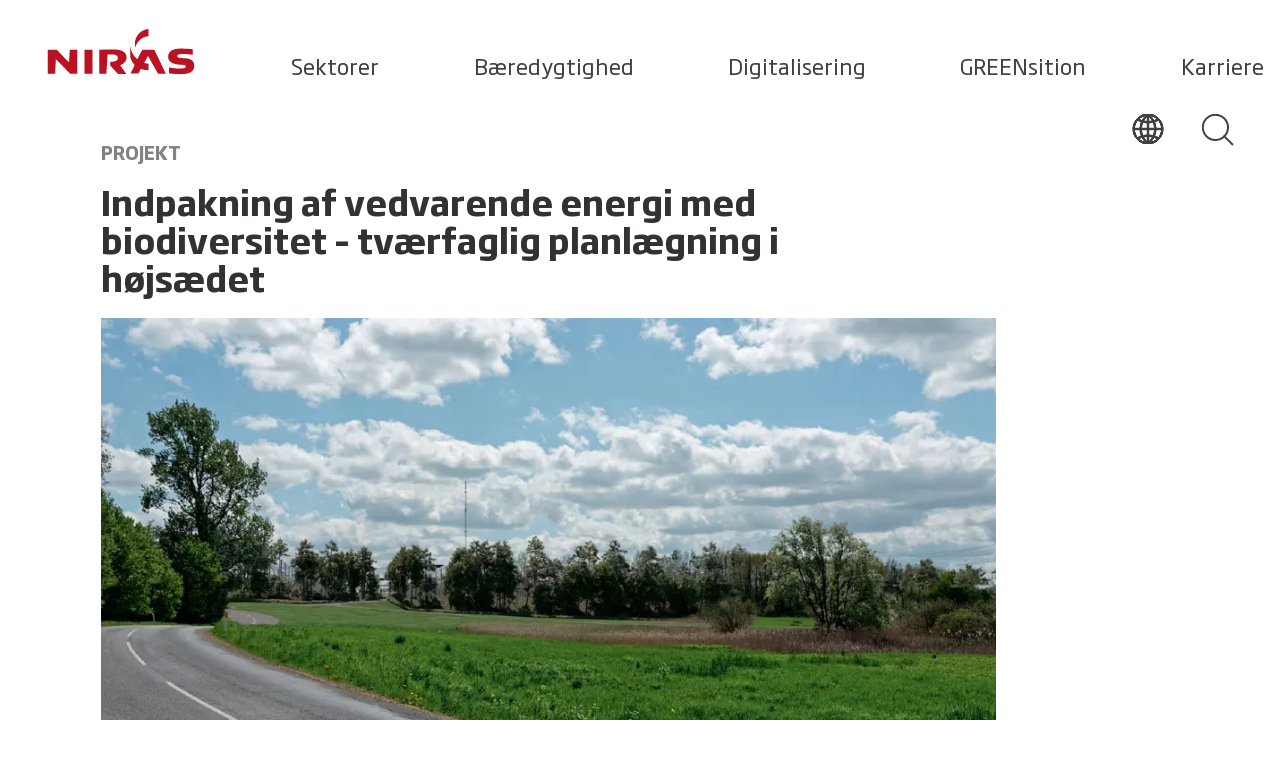

--- FILE ---
content_type: text/html; charset=utf-8
request_url: https://www.niras.dk/projekter/indpakning-af-baeredygtig-energi-med-biodiversitet/
body_size: 33575
content:


<!DOCTYPE html>
<html lang="da" data-component='app'>
<head>
<title>Indpakning af vedvarende energi med biodiversitet – tværfaglig planlægning i højsædet</title>
<meta charset="utf-8">
<meta name="description" content="Planlægning af vedvarende energianlæg og det tilhørende elnet kræver en tværfaglig tilgang for at styrke biodiversiteten. I denne proces har landskabsarkitekter en central rolle i udviklingen af biodiversitetsfremmende og landskabstilpassede lokalplaner, der ikke alene fremmer grøn energi, men også skaber berigende og integrerede landskaber til gavn for både samfund og miljø.">
<meta name="viewport" content="width=device-width,initial-scale=1" />

    <link rel="canonical" href="https://www.niras.dk/projekter/indpakning-af-baeredygtig-energi-med-biodiversitet/" />
    <link rel="alternate" hreflang="" href="https://www.niras.dk/projekter/indpakning-af-baeredygtig-energi-med-biodiversitet/" />

<meta property="og:title" content="Indpakning af vedvarende energi med biodiversitet – tværfaglig planlægning i højsædet" />
<meta property="og:description" content="Planlægning af vedvarende energianlæg og det tilhørende elnet kræver en tværfaglig tilgang for at styrke biodiversiteten. I denne proces har landskabsarkitekter en central rolle i udviklingen af biodiversitetsfremmende og landskabstilpassede lokalplaner, der ikke alene fremmer grøn energi, men også skaber berigende og integrerede landskaber til gavn for både samfund og miljø." />
<meta property="og:type" content="website">
    <meta property="og:url" content="https://www.niras.dk/projekter/indpakning-af-baeredygtig-energi-med-biodiversitet/">
<meta property="og:site_name" content="Niras">
    <meta property="og:image" content="https://www.niras.dk/media/ghdch51g/ve-anlaeg-hask3.jpg" />
    <meta name="twitter:image" content="https://www.niras.dk/media/ghdch51g/ve-anlaeg-hask3.jpg">
<meta name="twitter:card" content="summary_large_image">
<meta name="twitter:title" content="Indpakning af vedvarende energi med biodiversitet – tværfaglig planlægning i højsædet">
<meta name="twitter:description" content="Planlægning af vedvarende energianlæg og det tilhørende elnet kræver en tværfaglig tilgang for at styrke biodiversiteten. I denne proces har landskabsarkitekter en central rolle i udviklingen af biodiversitetsfremmende og landskabstilpassede lokalplaner, der ikke alene fremmer grøn energi, men også skaber berigende og integrerede landskaber til gavn for både samfund og miljø.">
<meta name="facebook-domain-verification" content="1rtrs9ygrdsjotwztf3l2ndfrmcil9" />
    <link rel="manifest" href="/manifest.webmanifest">
    <link rel="preconnect" href="https://cdnjs.cloudflare.com/">
    <link rel="preload" type="font/woff2" as="font" crossorigin="" href="/assets/fonts/soho-gothic-pro/321D43_0_0.woff2">
    <link rel="preload" type="font/woff2" as="font" crossorigin="" href="/assets/fonts/soho-gothic-pro/321D43_1_0.woff2">
    <link rel="preload" type="font/woff2" as="font" crossorigin="" href="/assets/fonts/soho-gothic-pro/321D43_2_0.woff2">
    <link rel="preload" type="font/woff2" as="font" crossorigin="" href="/assets/fonts/soho-gothic-pro/321D43_3_0.woff2">
    <link rel="preload" type="font/woff2" as="font" crossorigin="" href="/assets/fonts/soho-gothic-pro/321D43_4_0.woff2">
    <link rel="preload" type="font/woff2" as="font" crossorigin="" href="/assets/fonts/soho-gothic-pro/321D43_5_0.woff2">
    <link rel="preload" type="font/woff2" as="font" crossorigin="" href="/assets/fonts/guardian-egyptian/GuardianEgyp-Semibold-Web.woff2">
    <link rel="preload" type="font/woff2" as="font" crossorigin="" href="/assets/fonts/guardian-egyptian/GuardianEgyp-Light-Web.woff2">
    <link rel="preload" type="font/woff2" as="font" crossorigin="" href="/assets/fonts/guardian-egyptian/GuardianEgypText-Regular-Web.woff2">
    <link rel="apple-touch-icon" sizes="180x180" href="/assets/favicon/apple-touch-icon.png">
    <link rel="icon" type="image/png" sizes="32x32" href="/assets/favicon/favicon-32x32.png">
    <link rel="icon" type="image/png" sizes="16x16" href="/assets/favicon/favicon-16x16.png">
    <link rel="mask-icon" color="#95abc3" href="/assets/favicon/safari-pinned-tab.svg">
    <link rel="shortcut icon" href="/assets/favicon/favicon.ico">
    <meta name="msapplication-TileColor" content="#00aba9">
    <meta name="msapplication-config" content="/assets/favicon/browserconfig.xml">
    <meta name="theme-color" content="#95abc3">
    <meta name="area" content="Projekter" />
    <meta name="pageType" content="Projekt" />
    <link rel="stylesheet" href="/assets/css/app.css?v=2">
    <!-- Google Tag Manager -->
<script>(function(w,d,s,l,i){w[l]=w[l]||[];w[l].push({'gtm.start':
new Date().getTime(),event:'gtm.js'});var f=d.getElementsByTagName(s)[0],
j=d.createElement(s),dl=l!='dataLayer'?'&l='+l:'';j.async=true;j.src=
'https://www.googletagmanager.com/gtm.js?id='+i+dl;f.parentNode.insertBefore(j,f);
})(window,document,'script','dataLayer','GTM-TRRZMVP');</script>
<!-- End Google Tag Manager -->

<meta name="google-site-verification" content="TeFW-nc8aj_2KGZcnYg_BUhYnKIdDzuBDFmfghW5RRY" />
<meta name="msvalidate.01" content="01A64426D7999A9198C52EC9375982A3" />
<meta name="facebook-domain-verification" content="mha7s6u595i6nuiecubnb8m4r10q2f" />

<style>
._form-title {
    font-family: Soho Gothic Pro, -apple-system, BlinkMacSystemFont, Roboto, Oxygen-Sans, Ubuntu, Cantarell, Helvetica Neue, sans-serif !important;
    font-size: 20px !important;
}

._form-body {
    font-family: Soho Gothic Pro, -apple-system, BlinkMacSystemFont, Roboto, Oxygen-Sans, Ubuntu, Cantarell, Helvetica Neue, sans-serif !important;
}

._submit {
    font-family: Soho Gothic Pro, -apple-system, BlinkMacSystemFont, Roboto, Oxygen-Sans, Ubuntu, Cantarell, Helvetica Neue, sans-serif !important;
}

input::placeholder {
    font-family: Soho Gothic Pro, -apple-system, BlinkMacSystemFont, Roboto, Oxygen-Sans, Ubuntu, Cantarell, Helvetica Neue, sans-serif !important;
    font-size: 14px !important;
}
@media (min-width: 1920px) {
    #svg-niras {
        width: 150px !important;
    }
}

@media screen and (max-width: 600px) {
    h1 {
        word-wrap: break-word;
        font-size: 2rem !important;
    }
}
.sustainable-goals {
display:none;
}

.factbox {
padding: 0px;
}
.ankiro-search-container .search-page__result h3 .max, .ankiro-search-container .search-page__result h3 .med {
color: #58c5c7 !important;
}
.autocomplete-item:hover {
background-color: #58c5c7 !important;
}

.greensition {
 color: #39ff14;
}
</style>
</head>
<body>
    <!-- Google Tag Manager (noscript) -->
<noscript><iframe src="https://www.googletagmanager.com/ns.html?id=GTM-TRRZMVP"
height="0" width="0" style="display:none;visibility:hidden"></iframe></noscript>
<!-- End Google Tag Manager (noscript) -->

<script type="application/ld+json">
{
  "@context": "https://schema.org",
  "@graph": [
    {
      "@type": "Organization",
      "name": "NIRAS",
      "url": "https://www.niras.dk",
      "logo": "https://www.niras.dk/media/3v1kixtn/niras-logo-red-rgb.png",
      "contactPoint": {
        "@type": "ContactPoint",
        "telephone": "+45 4810 4200",
        "contactType": "Customer Service",
        "areaServed": "DK",
        "availableLanguage": ["Danish", "English"]
      },
      "sameAs": [
        "https://www.linkedin.com/company/niras",
        "https://www.facebook.com/nirasgroup",
        "https://www.instagram.com/welove_engineering/"
      ]
    },
    {
      "@type": "WebSite",
      "name": "NIRAS",
      "alternateName": "NIRAS A/S",
      "url": "https://www.niras.dk",
      "potentialAction": {
        "@type": "SearchAction",
        "target": "https://www.niras.dk/soeg/?q={search_term_string}",
        "query-input": "required name=search_term_string"
      }
    }
  ]
}
</script>

    <script src="/App_Plugins/UmbracoForms/Assets/promise-polyfill/dist/polyfill.min.js?v=13.8.0" type="application/javascript"></script><script src="/App_Plugins/UmbracoForms/Assets/aspnet-client-validation/dist/aspnet-validation.min.js?v=13.8.0" type="application/javascript"></script>
    <svg xmlns="http://www.w3.org/2000/svg" style="display: none">
        <symbol id="svg-niras" width="200" height="200" viewBox="0 0 520 177">
            <path fill="#BA1223" stroke="none" d="M79.82,126.75,37.54,82.46H6v83.21H31.5l2.68-50.33,49.66,50.33h24.83V82.46H82.5ZM133.5,82.46H161v83.21H133.5Zm145.62,24.83c-1.34-21.47-24.83-25.5-43.62-26.17-15.43,0-51,1.34-51,1.34v83.21h24.83l4-66.43s10.07-.67,16.78-.67c10.74,0,18.12,4,18.79,10.74s-2,14.76-26.17,14.76v13.42l26.84,28.86h28.86L257,136.14c.67-.67,23.49-6.71,22.14-28.86m96-24.83H334.15s-4,6-17.45,32.88c-18.12-14.76-22.82-34.22-24.16-43.62h-.67v35.57a58.25,58.25,0,0,0,15.43,28.18C295.23,160.3,293.21,165,293.21,165h26.84l8.72-16.11h0a88.8,88.8,0,0,0,26.17,4.7V130.77a55.52,55.52,0,0,1-14.76-2.68l13.42-24.16,34.89,61.74h26.84S412,157.61,394.54,122c-15.43-33.55-19.46-39.59-19.46-39.59m93.28,28.86c-8.72-.67-13.42-2.68-13.42-6.71,0-5.37,6.71-7.38,20.8-7.38s32.88,2.68,32.88,2.68V80.44a311.54,311.54,0,0,0-42.28-2c-7.38,0-42.95,0-42.95,28.18,0,26.84,34.89,27.51,49.66,28.18,5.37,0,11.41,1.34,11.41,5.37.67,6.71-10.07,7.38-26.17,7.38a142.28,142.28,0,0,1-31.54-4v20.8S448.9,167,465.67,167c7.38,0,49,1.34,48.32-28.18.67-29.53-32.88-26.84-45.63-27.51M310,74.4c3.36-18.12,21.47-37.58,45.63-38.92V10C320.73,14,307.3,44.21,308,61.65c.67,4,.67,8.72,2,12.75Z"></path>
        </symbol>
        <symbol id="svg-sustainable-potential" width="592" height="38" viewbox="0 0 592 38" fill="none">
            <path d="M17.0543 29.4257L10.0521 17.9292C9.19688 17.9827 8.18129 17.9827 7.37951 17.9827C5.98976 17.9827 4.38619 17.9827 3.2637 17.9292V29.4257H0.697998V1.24587C3.3706 1.13892 4.92072 1.08545 7.27261 1.08545C13.9007 1.08545 18.3906 2.85003 18.3906 9.21323V9.53406C18.3906 14.0792 16.3595 16.3785 12.7247 17.3945L20.0477 29.4257H17.0543ZM15.8784 9.21323C15.8784 4.56114 13.0989 3.33128 7.32606 3.33128C6.09666 3.33128 4.54655 3.38475 3.2637 3.43823V15.6299C4.4931 15.6834 5.98976 15.6834 7.37951 15.6834C13.2058 15.6834 15.8249 14.1327 15.8249 9.48059V9.21323H15.8784Z" fill="black"></path>
            <path d="M25.0726 19.9611V20.4424C25.0726 25.1479 26.3554 27.7681 31.9679 27.7681C34.2663 27.7681 37.0993 27.5007 39.0236 27.1799V29.1584C37.5269 29.4792 34.9612 29.907 31.9144 29.907C24.9122 29.907 22.6138 26.7521 22.6138 19.9077V18.4639C22.6138 11.9938 25.2329 8.3042 31.1661 8.3042C37.0993 8.3042 39.7184 11.9403 39.7184 18.7313V19.9611H25.0726ZM37.1527 17.5549C37.1527 13.8653 36.1372 10.4431 31.1661 10.4431C26.1416 10.4431 25.126 13.9723 25.126 17.5549L25.0726 17.8757H37.1527V17.5549Z" fill="black"></path>
            <path d="M56.7154 29.4255V27.9283C55.2722 28.7838 52.9203 29.9067 49.8736 29.9067C45.8646 29.9067 43.7266 28.0887 43.7266 23.9713V23.3831C43.7266 18.1428 47.094 17.0734 53.1341 17.0734H56.6085V15.3088C56.6085 11.2984 55.7533 10.3359 51.1564 10.3359C49.1252 10.3359 47.4148 10.4963 45.1163 10.7637V8.94563C47.0406 8.62479 48.6976 8.25049 51.3168 8.25049C57.8914 8.25049 59.0673 10.4963 59.0673 15.3623V29.372H56.7154V29.4255ZM56.5551 19.0519H53.0807C48.1096 19.0519 46.1319 19.747 46.1319 23.4366V24.1317C46.1319 26.9658 47.7355 27.9817 50.3012 27.9817C52.8669 27.9817 55.4326 26.8588 56.5551 26.1102V19.0519Z" fill="black"></path>
            <path d="M65.0547 29.4256V0.0693359H67.5135V29.3721H65.0547V29.4256Z" fill="black"></path>
            <path d="M73.8745 4.77489V0.0693359H76.4402V4.77489H73.8745ZM73.8745 29.4256V8.83878H76.3868V29.4256H73.8745Z" fill="black"></path>
            <path d="M88.3594 29.9067C85.5799 29.9067 82.747 29.4255 81.7848 29.1581V27.2331C83.0677 27.3935 85.8472 27.8213 88.306 27.8213C92.1545 27.8213 93.3839 26.4845 93.3839 24.3991C93.3839 22.3672 92.4753 21.5651 88.7336 20.0144L87.2369 19.4262C83.2815 17.822 81.4641 16.2178 81.4641 13.2769C81.4641 9.85466 83.8695 8.25049 88.8405 8.25049C91.4062 8.25049 93.865 8.67827 94.8806 8.94563V10.8172C92.9563 10.5498 90.551 10.3359 88.9474 10.3359C85.5265 10.3359 83.9764 10.9241 83.9764 13.1699C83.9764 15.0949 85.0454 15.9505 88.1991 17.2338L89.6957 17.822C94.2926 19.747 95.7893 21.0838 95.7893 24.1852C95.8427 27.2331 94.1323 29.9067 88.3594 29.9067Z" fill="black"></path>
            <path d="M100.707 4.77489V0.0693359H103.273V4.77489H100.707ZM100.707 29.4256V8.83878H103.219V29.4256H100.707Z" fill="black"></path>
            <path d="M123.049 29.4257V16.3785C123.049 11.9938 122.087 10.4431 118.826 10.4431C116.849 10.4431 114.55 11.1917 111.984 12.4216V29.4257H109.526V8.83892H111.984V10.4966C114.283 9.2667 116.635 8.3042 119.094 8.3042C124.385 8.3042 125.615 11.0848 125.615 16.3785V29.4257H123.049Z" fill="black"></path>
            <path d="M138.711 37.7139C135.771 37.7139 132.671 37.2327 131.549 37.0722V35.2542C133.794 35.4681 136.252 35.575 138.711 35.575C143.201 35.575 144.163 34.0778 144.163 30.1743V29.1584C143.255 29.4257 141.17 29.907 139.246 29.907C133.526 29.907 130.586 27.3938 130.586 20.4424V17.7688C130.586 11.2986 133.259 8.3042 139.727 8.3042C141.704 8.3042 144.377 8.51809 146.676 8.83892V30.1743C146.622 35.0403 145.019 37.7139 138.711 37.7139ZM144.163 10.7639C143.201 10.6035 141.277 10.4431 139.673 10.4431C134.702 10.4431 132.992 12.6354 132.992 17.8223V20.4959C132.992 26.057 134.756 27.875 139.246 27.875C141.117 27.875 143.255 27.3938 144.11 27.1799V10.7639H144.163Z" fill="black"></path>
            <path d="M168.163 31.0298C166.559 35.5215 165.383 37.7139 161.214 37.7139C159.824 37.7139 158.435 37.5534 157.633 37.4465V35.468C159.129 35.575 160.038 35.6284 161.161 35.6284C163.673 35.6284 164.314 34.559 165.704 30.7625L166.185 29.3722L158.221 8.83887H160.947L165.864 22.0465C166.452 23.5972 166.827 24.8271 167.415 26.6986C167.896 24.8805 168.27 23.6507 168.804 22.0465L173.294 8.89234H175.967L168.163 31.0298Z" fill="black"></path>
            <path d="M187.086 29.9067C181.259 29.9067 178.533 26.5915 178.533 20.1748V17.9824C178.533 11.6727 181.259 8.25049 187.086 8.25049C192.912 8.25049 195.638 11.6192 195.638 17.9824V20.1748C195.691 26.538 192.965 29.9067 187.086 29.9067ZM193.233 17.9824C193.233 12.6887 191.415 10.4963 187.139 10.4963C182.916 10.4963 181.045 12.7422 181.045 17.9824V20.1748C181.045 25.4685 182.863 27.7144 187.139 27.7144C191.415 27.7144 193.233 25.4151 193.233 20.1748V17.9824Z" fill="black"></path>
            <path d="M214.292 29.4257V27.768C211.779 29.0514 209.428 29.9069 206.969 29.9069C201.944 29.9069 200.715 26.7521 200.715 21.8861V8.83887H203.12V21.8861C203.12 26.2708 204.082 27.8215 207.396 27.8215C209.428 27.8215 211.726 27.0194 214.238 25.7896V8.83887H216.697V29.4257H214.292Z" fill="black"></path>
            <path d="M225.25 12.4216V29.4257H222.844V8.83892H225.25V10.4966C227.655 8.73198 230.595 8.3042 233 8.3042V10.55C230.702 10.4966 227.495 11.0313 225.25 12.4216Z" fill="black"></path>
            <path d="M249.837 29.9067C247.058 29.9067 244.225 29.4255 243.263 29.1581V27.2331C244.545 27.3935 247.325 27.8213 249.784 27.8213C253.632 27.8213 254.862 26.4845 254.862 24.3991C254.862 22.3672 253.953 21.5651 250.211 20.0144L248.715 19.4262C244.759 17.822 242.942 16.2178 242.942 13.2769C242.942 9.85466 245.347 8.25049 250.318 8.25049C252.884 8.25049 255.343 8.67827 256.358 8.94563V10.8172C254.434 10.5498 252.029 10.3359 250.425 10.3359C247.004 10.3359 245.454 10.9241 245.454 13.1699C245.454 15.0949 246.523 15.9505 249.677 17.2338L251.174 17.822C255.77 19.747 257.267 21.0838 257.267 24.1852C257.32 27.2331 255.663 29.9067 249.837 29.9067Z" fill="black"></path>
            <path d="M275.495 29.4257V27.768C272.982 29.0514 270.63 29.9069 268.172 29.9069C263.147 29.9069 261.918 26.7521 261.918 21.8861V8.83887H264.323V21.8861C264.323 26.2708 265.285 27.8215 268.599 27.8215C270.63 27.8215 272.929 27.0194 275.441 25.7896V8.83887H277.9V29.4257H275.495Z" fill="black"></path>
            <path d="M289.714 29.9067C286.934 29.9067 284.101 29.4255 283.139 29.1581V27.2331C284.422 27.3935 287.201 27.8213 289.66 27.8213C293.509 27.8213 294.738 26.4845 294.738 24.3991C294.738 22.3672 293.829 21.5651 290.088 20.0144L288.591 19.4262C284.636 17.822 282.818 16.2178 282.818 13.2769C282.818 9.85466 285.224 8.25049 290.195 8.25049C292.76 8.25049 295.219 8.67827 296.235 8.94563V10.8172C294.311 10.5498 291.905 10.3359 290.302 10.3359C286.881 10.3359 285.331 10.9241 285.331 13.1699C285.331 15.0949 286.4 15.9505 289.553 17.2338L291.05 17.822C295.647 19.747 297.144 21.0838 297.144 24.1852C297.197 27.2331 295.54 29.9067 289.714 29.9067Z" fill="black"></path>
            <path d="M308.849 29.907C305.375 29.907 304.199 28.5702 304.199 24.7737V10.8709L299.709 10.657V8.78547H304.199V3.27783H306.658V8.83894H312.591V10.9244H306.658V24.6667C306.658 27.2868 306.978 27.875 309.117 27.875C310.132 27.875 311.682 27.8216 312.591 27.6612V29.4257C311.736 29.6396 310.186 29.907 308.849 29.907Z" fill="black"></path>
            <path d="M328.628 29.4255V27.9283C327.185 28.7838 324.833 29.9067 321.786 29.9067C317.777 29.9067 315.639 28.0887 315.639 23.9713V23.3831C315.639 18.1428 319.007 17.0734 325.047 17.0734H328.521V15.3088C328.521 11.2984 327.666 10.3359 323.069 10.3359C321.038 10.3359 319.327 10.4963 317.029 10.7637V8.94563C318.953 8.62479 320.61 8.25049 323.229 8.25049C329.804 8.25049 330.98 10.4963 330.98 15.3623V29.372H328.628V29.4255ZM328.521 19.0519H325.047C320.076 19.0519 318.098 19.747 318.098 23.4366V24.1317C318.098 26.9658 319.702 27.9817 322.267 27.9817C324.833 27.9817 327.399 26.8588 328.521 26.1102V19.0519Z" fill="black"></path>
            <path d="M337.019 4.77489V0.0693359H339.585V4.77489H337.019ZM337.019 29.4256V8.83878H339.532V29.4256H337.019Z" fill="black"></path>
            <path d="M359.361 29.4257V16.3785C359.361 11.9938 358.399 10.4431 355.138 10.4431C353.161 10.4431 350.862 11.1917 348.296 12.4216V29.4257H345.784V8.83892H348.243V10.4966C350.541 9.2667 352.893 8.3042 355.352 8.3042C360.644 8.3042 361.873 11.0848 361.873 16.3785V29.4257H359.361Z" fill="black"></path>
            <path d="M379.674 29.4255V27.9283C378.231 28.7838 375.879 29.9067 372.832 29.9067C368.823 29.9067 366.685 28.0887 366.685 23.9713V23.3831C366.685 18.1428 370.053 17.0734 376.093 17.0734H379.567V15.3088C379.567 11.2984 378.712 10.3359 374.115 10.3359C372.084 10.3359 370.373 10.4963 368.075 10.7637V8.94563C369.999 8.62479 371.656 8.25049 374.275 8.25049C380.85 8.25049 382.026 10.4963 382.026 15.3623V29.372H379.674V29.4255ZM379.567 19.0519H376.093C371.122 19.0519 369.144 19.747 369.144 23.4366V24.1317C369.144 26.9658 370.747 27.9817 373.313 27.9817C375.879 27.9817 378.445 26.8588 379.567 26.1102V19.0519Z" fill="black"></path>
            <path d="M394.962 29.9068C392.931 29.9068 391.22 29.8533 387.853 29.4256V0.0693359H390.312V9.48044C392.236 8.57141 394.374 8.25058 395.978 8.25058C401.43 8.25058 403.942 10.9242 403.942 17.5013V20.1749C403.942 27.1797 401.109 29.9068 394.962 29.9068ZM401.43 17.5013C401.43 12.154 399.826 10.4429 395.71 10.4429C394.534 10.4429 392.075 10.6568 390.312 11.5124V27.5006C391.808 27.661 393.412 27.7145 394.962 27.7145C399.452 27.7145 401.43 25.9499 401.43 20.1749V17.5013Z" fill="black"></path>
            <path d="M409.233 29.4256V0.0693359H411.691V29.3721H409.233V29.4256Z" fill="black"></path>
            <path d="M419.389 19.9611V20.4424C419.389 25.1479 420.672 27.7681 426.285 27.7681C428.583 27.7681 431.416 27.5007 433.34 27.1799V29.1584C431.844 29.4792 429.278 29.907 426.231 29.907C419.229 29.907 416.931 26.7521 416.931 19.9077V18.4639C416.931 11.9938 419.55 8.3042 425.483 8.3042C431.416 8.3042 434.035 11.9403 434.035 18.7313V19.9611H419.389ZM431.47 17.5549C431.47 13.8653 430.454 10.4431 425.483 10.4431C420.459 10.4431 419.443 13.9723 419.443 17.5549L419.389 17.8757H431.47V17.5549Z" fill="black"></path>
            <path d="M454.026 29.907C452.797 29.907 450.979 29.6931 449.162 29.4257V37.3396H446.757V8.83892H449.108V10.3361C450.872 9.21323 453.224 8.3042 455.523 8.3042C460.44 8.3042 462.846 11.0848 462.846 18.1966V19.6938C462.739 27.4473 459.371 29.907 454.026 29.907ZM460.28 18.1966C460.28 12.4216 458.783 10.4966 455.095 10.4966C453.117 10.4966 451.247 11.1917 449.108 12.2611V27.3403C451.14 27.6611 452.743 27.8216 453.973 27.8216C458.035 27.8216 460.28 26.1639 460.28 19.7473V18.1966Z" fill="black"></path>
            <path d="M475.567 29.9067C469.74 29.9067 467.014 26.5915 467.014 20.1748V17.9824C467.014 11.6727 469.74 8.25049 475.567 8.25049C481.393 8.25049 484.119 11.6192 484.119 17.9824V20.1748C484.119 26.538 481.393 29.9067 475.567 29.9067ZM481.66 17.9824C481.66 12.6887 479.843 10.4963 475.567 10.4963C471.344 10.4963 469.473 12.7422 469.473 17.9824V20.1748C469.473 25.4685 471.291 27.7144 475.567 27.7144C479.843 27.7144 481.66 25.4151 481.66 20.1748V17.9824Z" fill="black"></path>
            <path d="M495.504 29.907C492.03 29.907 490.854 28.5702 490.854 24.7737V10.8709L486.364 10.657V8.78547H490.854V3.27783H493.313V8.83894H499.246V10.9244H493.313V24.6667C493.313 27.2868 493.634 27.875 495.772 27.875C496.787 27.875 498.337 27.8216 499.246 27.6612V29.4257C498.391 29.6396 496.787 29.907 495.504 29.907Z" fill="black"></path>
            <path d="M504.271 19.9611V20.4424C504.271 25.1479 505.554 27.7681 511.166 27.7681C513.465 27.7681 516.298 27.5007 518.222 27.1799V29.1584C516.725 29.4792 514.16 29.907 511.113 29.907C504.111 29.907 501.812 26.7521 501.812 19.9077V18.4639C501.812 11.9938 504.431 8.3042 510.365 8.3042C516.298 8.3042 518.917 11.9403 518.917 18.7313V19.9611H504.271ZM516.351 17.5549C516.351 13.8653 515.336 10.4431 510.365 10.4431C505.34 10.4431 504.324 13.9723 504.324 17.5549L504.271 17.8757H516.351V17.5549Z" fill="black"></path>
            <path d="M537.517 29.4257V16.3785C537.517 11.9938 536.555 10.4431 533.294 10.4431C531.317 10.4431 529.018 11.1917 526.452 12.4216V29.4257H523.994V8.83892H526.452V10.4966C528.751 9.2667 531.103 8.3042 533.562 8.3042C538.853 8.3042 540.083 11.0848 540.083 16.3785V29.4257H537.517Z" fill="black"></path>
            <path d="M552.163 29.907C548.689 29.907 547.513 28.5702 547.513 24.7737V10.8709L543.023 10.657V8.78547H547.513V3.27783H549.972V8.83894H555.905V10.9244H549.972V24.6667C549.972 27.2868 550.292 27.875 552.43 27.875C553.446 27.875 554.996 27.8216 555.905 27.6612V29.4257C555.049 29.6396 553.446 29.907 552.163 29.907Z" fill="black"></path>
            <path d="M560.127 4.77489V0.0693359H562.693V4.77489H560.127ZM560.127 29.4256V8.83878H562.639V29.4256H560.127Z" fill="black"></path>
            <path d="M580.867 29.4255V27.9283C579.424 28.7838 577.072 29.9067 574.025 29.9067C570.016 29.9067 567.878 28.0887 567.878 23.9713V23.3831C567.878 18.1428 571.246 17.0734 577.286 17.0734H580.76V15.3088C580.76 11.2984 579.905 10.3359 575.308 10.3359C573.277 10.3359 571.567 10.4963 569.268 10.7637V8.94563C571.192 8.62479 572.849 8.25049 575.469 8.25049C582.043 8.25049 583.219 10.4963 583.219 15.3623V29.372H580.867V29.4255ZM580.76 19.0519H577.286C572.315 19.0519 570.337 19.747 570.337 23.4366V24.1317C570.337 26.9658 571.941 27.9817 574.506 27.9817C577.072 27.9817 579.638 26.8588 580.76 26.1102V19.0519Z" fill="black"></path>
            <path d="M589.205 29.4256V0.0693359H591.664V29.3721H589.205V29.4256Z" fill="black"></path>
        </symbol>
        <symbol id="svg-linked-in" width="18" height="16" viewbox="0 0 18 16" fill="none">
            <g clip-path="url(#clip0)">
                <path d="M6.17603 4.92307H9.63461V6.64614H9.71696C10.211 5.82563 11.3639 4.92307 13.0932 4.92307C16.7165 4.92307 17.3752 7.13845 17.3752 10.0923V16H13.8343V10.7487C13.8343 9.51793 13.8343 7.87691 11.9403 7.87691C10.0463 7.87691 9.7993 9.27178 9.7993 10.6667V16H6.17603V4.92307Z" fill="#636466" stroke="none"></path>
                <path d="M3.70563 4.92307H0V16H3.70563V4.92307Z" fill="#636466" stroke="none"></path>
                <path d="M1.89399 3.77436C2.94001 3.77436 3.78797 2.92944 3.78797 1.88718C3.78797 0.844919 2.94001 0 1.89399 0C0.847967 0 0 0.844919 0 1.88718C0 2.92944 0.847967 3.77436 1.89399 3.77436Z" fill="#636466" stroke="none"></path>
            </g>
            <defs>
                <clippath id="clip0">
                    <rect width="17.2929" height="16" fill="white"></rect>
                </clippath>
            </defs>
        </symbol>
        <symbol id="svg-facebook" width="8" height="16" viewbox="0 0 8 16" fill="none">
            <path d="M5.53333 3H8V0H5.53333C3.6 0 2 1.6 2 3.53333V5.06667H0V8H2V16H5V8H7.53333L8 5H5V3.53333C5 3.2 5.2 3 5.53333 3Z" fill="#636466" stroke="none"></path>
        </symbol>
        <symbol id="svg-arrow-right" fill="none" viewbox="0 0 32 23" xmlns="http://www.w3.org/2000/svg">
            <g clip-path="url(#clip0)" stroke="#404040" stroke-width="2" stroke-miterlimit="10" stroke-linecap="round" stroke-linejoin="round">
                <path d="M18.4 21.7l12.4-10.6L18.5.5M30.3 11.1H.5"></path>
            </g>
        </symbol>
        <symbol id="check-right" fill="none" viewbox="0 0 24 24" xmlns="http://www.w3.org/2000/svg">
            <path class="checkright-stroke" d="M9.136 4.994L16.27 12l-7.135 7.006" stroke-width="2" stroke-linecap="round" stroke-linejoin="round"></path>
        </symbol>
        <symbol id="check" fill="none" viewbox="0 0 34 24" xmlns="http://www.w3.org/2000/svg">
            <path class="stroke-check" d="M32.82 1.607L11.607 22.82 1 12.213" stroke-width="2" stroke-linecap="round" stroke-linejoin="round"></path>
        </symbol>
        <symbol id="close" fill="none" viewbox="0 0 22 22" xmlns="http://www.w3.org/2000/svg">
            <g clip-path="url(#clip0)" stroke="#333132" stroke-width="2" stroke-miterlimit="10" stroke-linecap="round" stroke-linejoin="round">
                <path d="M.5.5l20.9 20.9M21.4.5L.5 21.4"></path>
            </g>
        </symbol>
        <symbol id="svg-close-icon" fill="none" viewbox="0 0 22 22" xmlns="http://www.w3.org/2000/svg">
            <g clip-path="url(#clip0)" stroke="#333132" stroke-width="2" stroke-miterlimit="10" stroke-linecap="round" stroke-linejoin="round">
                <path d="M.5.5l20.9 20.9M21.4.5L.5 21.4"></path>
            </g>
        </symbol>
        <symbol id="check-down" fill="none" viewbox="0 0 45 25" xmlns="http://www.w3.org/2000/svg">
            <g clip-path="url(#clip0)" stroke="#404040" stroke-width="2" stroke-miterlimit="10" stroke-linecap="round" stroke-linejoin="round">
                <path d="M22.1 24.3L44.2.6M.5.5l21.6 23.8"></path>
            </g>
        </symbol>
        <symbol id="play" fill="none" viewbox="0 0 24 24" xmlns="http://www.w3.org/2000/svg">
            <path class="play-stroke" d="M19.98 12L7.803 4.339v15.322L19.98 12z" stroke-width="2" stroke-linecap="round" stroke-linejoin="round"></path>
        </symbol>
        <symbol id="svg-search-icon" fill="none" viewbox="0 0 32 32" xmlns="http://www.w3.org/2000/svg">
            <path d="M13.4 26C20.359 26 26 20.359 26 13.4S20.359.8 13.4.8.8 6.441.8 13.4 6.441 26 13.4 26z" stroke-width="2"></path>
            <path d="M30.4 30.4l-8.1-8.1" stroke-linecap="round" stroke-width="2"></path>
        </symbol>
        <symbol id="svg-iburger" fill="none" viewbox="0 0 33 25" xmlns="http://www.w3.org/2000/svg">
            <path d="M.5.5h31.8M.5 12.9h31.8M.5 24.5h31.8" stroke-width="2"></path>
        </symbol>
        <symbol id="person" fill="none" viewBox="0 0 395 395" xmlns="http://www.w3.org/2000/svg">
            <g clip-path="url(#clip0)" stroke="#404040">
                <path clip-rule="evenodd" d="M98.27 332.338h198.46v-71.827c0-32.465-25.571-59.084-56.815-59.084h-84.83c-31.244 0-56.815 26.619-56.815 59.084v71.827zm50.619-231.537c2.269-25.397 24.174-38.139 48.524-38.139 24.436 0 46.255 12.742 48.524 38.139 1.222 13.265-1.658 44.597-8.029 56.466-5.586 10.385-18.415 20.335-32.728 23.738-6.895 1.048-8.64 1.048-15.535 0-14.313-3.403-27.229-13.353-32.727-23.738-6.284-11.869-9.164-43.201-8.029-56.466z" stroke-width="1.417" stroke-miterlimit="22.926" />
                <path d="M395 0H0v395h395V0z" stroke-miterlimit="10" />
            </g>
        </symbol>
        <symbol id="svg-arrow-back" viewBox="0 0 32 23" fill="none" xmlns="http://www.w3.org/2000/svg">
            <g clip-path="url(#clip0)">
                <path d="M12.9 21.7L0.500025 11.1L12.8 0.5" stroke="#404040" stroke-width="2" stroke-miterlimit="10" stroke-linecap="round" stroke-linejoin="round" />
                <path d="M1.00005 11.1H30.8" stroke="#404040" stroke-width="2" stroke-miterlimit="10" stroke-linecap="round" stroke-linejoin="round" />
            </g>
            <defs>
                <clipPath id="clip0">
                    <rect width="31.3" height="22.2" fill="white" transform="matrix(-1 0 0 1 31.3 0)" />
                </clipPath>
            </defs>
        </symbol>
        <symbol viewBox="0 0 10 10" fill="none" xmlns="http://www.w3.org/2000/svg" id="breadcrumb">
            <path d="M3.80619 2.08088L6.77938 5L3.80619 7.91912" stroke="#808285" stroke-linecap="round" stroke-linejoin="round" />
        </symbol>

        <symbol id="svg-globe" viewBox="0 0 30 30" fill="none" xmlns="http://www.w3.org/2000/svg">
            <path d="M14.9981 0.386246C6.9293 0.386246 0.38623 6.92931 0.38623 14.9981C0.38623 23.0668 6.9293 29.6099 14.9981 29.6099C23.0707 29.6099 29.6099 23.0668 29.6099 14.9981C29.6137 6.92931 23.0707 0.386246 14.9981 0.386246ZM14.6813 7.84086C13.0282 7.81769 11.4252 7.60139 9.88411 7.219C11.039 4.94399 12.6844 2.95867 14.6813 1.40208V7.84086ZM14.6813 8.47817V14.6813H8.03011C8.08032 12.2287 8.63266 9.90343 9.60214 7.8061C11.2283 8.22325 12.9316 8.455 14.6813 8.47817ZM14.6813 15.3187V21.4484C12.9084 21.4716 11.1896 21.7111 9.54421 22.136C8.60176 20.0502 8.06873 17.7482 8.03011 15.3187H14.6813ZM14.6813 22.0819V28.6558C12.6497 27.0722 10.9849 25.0444 9.82617 22.7192C11.3828 22.3252 13.0089 22.1051 14.6813 22.0819ZM15.3186 22.0819C16.9872 22.1051 18.6095 22.3252 20.1622 22.7153C19.0073 25.0367 17.3464 27.0606 15.3186 28.6443V22.0819ZM15.3186 21.4446V15.3187H21.9583C21.9196 17.7443 21.3866 20.0463 20.4442 22.1321C18.7987 21.7072 17.0838 21.4716 15.3186 21.4446ZM15.3186 14.6813V8.47817C17.0645 8.455 18.7601 8.22325 20.3862 7.80996C21.3519 9.9073 21.9081 12.2325 21.9544 14.6813H15.3186ZM15.3186 7.84086V1.41753C17.3078 2.97412 18.9494 4.95558 20.1004 7.22672C18.5631 7.60525 16.9641 7.81769 15.3186 7.84086ZM15.8864 1.05446C19.3936 1.27462 22.5492 2.78099 24.8822 5.1178C24.944 5.1796 24.998 5.2414 25.0598 5.3032C23.7003 6.04094 22.248 6.63576 20.7261 7.0645C19.5597 4.71997 17.9026 2.67284 15.8864 1.05446ZM14.0942 1.05446C12.078 2.67284 10.421 4.71997 9.25838 7.05678C7.74042 6.62804 6.29585 6.03708 4.93625 5.29934C4.99419 5.23754 5.05212 5.17574 5.11392 5.11394C7.44687 2.78486 10.5948 1.27848 14.0942 1.05446ZM4.49593 5.78215C5.90187 6.55851 7.40438 7.18424 8.97642 7.63615C7.99921 9.79142 7.44301 12.1746 7.3928 14.6813H1.03127C1.10465 11.2746 2.39859 8.16917 4.49593 5.78215ZM7.3928 15.3187C7.43142 17.8022 7.97217 20.1661 8.92621 22.3059C7.35417 22.7617 5.85939 23.3913 4.45344 24.1676C2.38314 21.7845 1.10465 18.7022 1.03127 15.3187H7.3928ZM9.20044 22.8853C10.3515 25.2375 11.9969 27.304 14.0054 28.9378C10.5407 28.6945 7.4237 27.192 5.11392 24.8822C5.03667 24.8049 4.96329 24.7277 4.8899 24.6504C6.24564 23.9088 7.69021 23.314 9.20044 22.8853ZM15.9753 28.9378C17.9876 27.3001 19.6369 25.2337 20.7841 22.8776C22.302 23.3102 23.7466 23.905 25.1062 24.6466C25.0328 24.7238 24.9594 24.8049 24.8822 24.8783C22.5685 27.1958 19.4438 28.6983 15.9753 28.9378ZM25.5465 24.1638C24.1406 23.3835 22.6381 22.754 21.0622 22.2982C22.0123 20.1584 22.5531 17.7984 22.5917 15.3148H28.9687C28.8914 18.7022 27.6168 21.7845 25.5465 24.1638ZM22.5917 14.6813C22.5454 12.1746 21.9853 9.79528 21.0081 7.64001C22.5879 7.1881 24.0942 6.56238 25.504 5.78215C27.6014 8.16917 28.8953 11.2746 28.9687 14.6813H22.5917Z" />
            <path d="M14.9981 29.8069C6.83661 29.8069 0.193115 23.1634 0.193115 14.9981C0.193115 6.83662 6.83661 0.193123 14.9981 0.193123C23.1634 0.193123 29.803 6.83662 29.803 14.9981C29.8069 23.1634 23.1634 29.8069 14.9981 29.8069ZM14.9981 0.579372C7.04905 0.579372 0.579365 7.04905 0.579365 14.9981C0.579365 22.9471 7.04905 29.4168 14.9981 29.4168C22.9509 29.4168 29.4168 22.9471 29.4168 14.9981C29.4206 7.04905 22.9509 0.579372 14.9981 0.579372ZM15.3804 29.1734L15.8555 28.7872C17.8409 27.1727 19.4863 25.1024 20.6141 22.7926L20.6837 22.6458L20.8382 22.6883C22.3523 23.117 23.82 23.7196 25.1989 24.4728L25.4191 24.5925L25.1603 24.8629C25.1139 24.9131 25.0676 24.9633 25.0174 25.0097C22.5994 27.4276 19.3936 28.8876 15.9869 29.1232L15.3804 29.1734ZM20.8845 23.1093C19.8262 25.2221 18.343 27.1379 16.5662 28.6906C19.6524 28.3391 22.5377 26.9525 24.7431 24.747C24.7586 24.7316 24.774 24.7161 24.7895 24.7007C23.5496 24.0402 22.2364 23.5071 20.8845 23.1093ZM14.6041 29.1734L13.9938 29.1309C10.5948 28.8915 7.39281 27.4314 4.97875 25.0174C4.92853 24.9672 4.87832 24.9131 4.82811 24.859L4.58091 24.6002L4.80107 24.4805C6.17612 23.7273 7.64001 23.1286 9.15024 22.6999L9.30474 22.6535L9.37427 22.8003C10.5021 25.1062 12.1475 27.1765 14.129 28.7872L14.6041 29.1734ZM5.20663 24.7007C5.22208 24.7161 5.23753 24.7316 5.25298 24.747C7.45461 26.9486 10.3322 28.3353 13.4144 28.6906C11.6416 27.1418 10.1584 25.2298 9.10003 23.117C7.75202 23.511 6.4465 24.044 5.20663 24.7007ZM14.8745 29.0498L14.5616 28.8065C12.5068 27.2036 10.8111 25.1255 9.65237 22.8042L9.54422 22.5879L9.77597 22.5299C11.3712 22.1282 13.0205 21.9119 14.6736 21.8888L14.8706 21.8849V29.0498H14.8745ZM10.1081 22.8467C11.1742 24.9131 12.6806 26.771 14.4882 28.2542V22.2789C13.0089 22.3136 11.5373 22.5029 10.1081 22.8467ZM15.1255 29.0382V21.8849L15.3225 21.8888C16.9757 21.9119 18.6172 22.1282 20.2086 22.5261L20.4403 22.584L20.3322 22.8003C19.1773 25.1217 17.4855 27.192 15.4345 28.7949L15.1255 29.0382ZM15.5118 22.2789V28.2426C17.3117 26.7632 18.8142 24.9092 19.8803 22.8467C18.4511 22.5029 16.9834 22.3136 15.5118 22.2789ZM4.41096 24.411L4.30667 24.2912C2.14368 21.8038 0.911539 18.6172 0.838152 15.3187L0.834289 15.1217H7.58593L7.58979 15.3109C7.62842 17.725 8.13827 20.0502 9.10389 22.2209L9.19273 22.4218L8.98029 22.4836C7.44302 22.9316 5.9521 23.5535 4.55001 24.3299L4.41096 24.411ZM1.22826 15.5118C1.34028 18.5979 2.49516 21.572 4.49594 23.9243C5.81691 23.202 7.21513 22.6188 8.65971 22.1823C7.75202 20.0772 7.26534 17.8331 7.20354 15.5118H1.22826ZM25.589 24.411L25.4538 24.3337C24.0479 23.5535 22.5531 22.9316 21.012 22.4836L20.7995 22.4218L20.8884 22.2209C21.854 20.0502 22.3638 17.725 22.4025 15.3148V15.1255H29.1657L29.1618 15.3225C29.0884 18.6211 27.8563 21.8076 25.6894 24.2951L25.589 24.411ZM21.3287 22.1746C22.7733 22.611 24.1753 23.1943 25.504 23.9204C27.5048 21.5682 28.6597 18.594 28.7717 15.5118H22.7849C22.7192 17.8331 22.2325 20.0734 21.3287 22.1746ZM9.4322 22.36L9.36654 22.2132C8.38933 20.0502 7.87562 17.7327 7.83313 15.3225L7.82927 15.1255H14.8706V21.6377L14.6813 21.6416C12.9587 21.6647 11.2437 21.8965 9.5867 22.3214L9.4322 22.36ZM8.22711 15.5118C8.28891 17.7443 8.76785 19.8918 9.65623 21.9081C11.2321 21.5141 12.8544 21.2978 14.4921 21.2592V15.5118H8.22711ZM20.5523 22.3561L20.394 22.3175C18.7447 21.8926 17.0336 21.6647 15.3148 21.6377L15.1255 21.6338V15.1255H22.1553L22.1514 15.3225C22.1128 17.7327 21.5952 20.0502 20.6219 22.2132L20.5523 22.3561ZM15.5118 21.2553C17.1456 21.2939 18.764 21.5102 20.3322 21.9003C21.2167 19.888 21.6956 17.7404 21.7574 15.5079H15.5118V21.2553ZM14.8745 14.8745H7.83313L7.83699 14.6775C7.88334 12.2441 8.42023 9.9073 9.42448 7.72499L9.49014 7.57821L9.64464 7.61684C11.2823 8.03399 12.978 8.25801 14.6813 8.28119L14.8706 8.28505V14.8745H14.8745ZM8.22711 14.4882H14.4882V8.66744C12.8737 8.62881 11.2669 8.41638 9.7103 8.03399C8.79489 10.0657 8.29663 12.2364 8.22711 14.4882ZM29.1657 14.8745H22.4025L22.3986 14.6852C22.3523 12.248 21.827 9.9073 20.8343 7.72113L20.7416 7.51641L20.9579 7.45461C22.5029 7.01043 24.0015 6.39243 25.4113 5.6122L25.5465 5.53882L25.6508 5.65469C27.8409 8.14986 29.0884 11.3557 29.1657 14.6775V14.8745ZM22.7771 14.4882H28.7679C28.652 11.3789 27.4816 8.38548 25.4577 6.02549C24.129 6.74778 22.7231 7.33101 21.2746 7.76361C22.2055 9.88412 22.7115 12.1437 22.7771 14.4882ZM22.1514 14.8745H15.1255V8.28891L15.3148 8.28505C17.0143 8.26188 18.7061 8.03785 20.336 7.6207L20.4905 7.58208L20.5562 7.72885C21.5604 9.91116 22.0973 12.248 22.1437 14.6775L22.1514 14.8745ZM15.5118 14.4882H21.7574C21.6879 12.2364 21.1896 10.0657 20.2781 8.03399C18.7254 8.41638 17.1263 8.62881 15.5118 8.66744V14.4882ZM7.58593 14.8745H0.834289L0.838152 14.6775C0.911539 11.3557 2.15913 8.14986 4.35302 5.65469L4.45731 5.53882L4.5925 5.6122C5.99458 6.38857 7.48937 7.00656 9.03437 7.45075L9.25067 7.51255L9.15797 7.71726C8.16531 9.90344 7.64001 12.248 7.59366 14.6852L7.58593 14.8745ZM1.22826 14.4882H7.20354C7.27307 12.1398 7.77906 9.88026 8.70992 7.75975C7.26534 7.32715 5.86326 6.74391 4.53842 6.02549C2.51448 8.38548 1.34414 11.3789 1.22826 14.4882ZM14.8745 8.03785L14.6775 8.03399C13.0398 8.01081 11.4137 7.79838 9.83777 7.40826L9.60215 7.35033L9.7103 7.13403C10.8652 4.86288 12.5415 2.82734 14.5577 1.25145L14.8706 1.00811V8.03785H14.8745ZM10.1699 7.09154C11.5798 7.42371 13.0282 7.60911 14.4882 7.64388V1.80765C12.7153 3.25994 11.2321 5.07532 10.1699 7.09154ZM15.1255 8.03785V1.0197L15.4384 1.26303C17.4507 2.83893 19.1232 4.86674 20.2742 7.13789L20.3824 7.35419L20.1468 7.41213C18.5747 7.80224 16.9525 8.01081 15.3186 8.03399L15.1255 8.03785ZM15.5118 1.81923V7.64388C16.9641 7.60911 18.4125 7.42371 19.8185 7.0954C18.7563 5.08304 17.2769 3.26767 15.5118 1.81923ZM20.6257 7.28853L20.5562 7.14561C19.4168 4.85515 17.7597 2.80031 15.7667 1.20123L15.2916 0.818847L15.9019 0.857472C19.3434 1.07377 22.5801 2.53766 25.0212 4.97875C25.056 5.01352 25.0908 5.05214 25.1294 5.09077L25.3804 5.34955L25.1564 5.46929C23.7736 6.22248 22.302 6.8173 20.7841 7.24604L20.6257 7.28853ZM16.4813 1.2978C18.2657 2.83121 19.7567 4.73155 20.8266 6.83275C22.1823 6.43878 23.4994 5.90962 24.7431 5.25299C22.5145 3.02047 19.6022 1.63383 16.4813 1.2978ZM9.36268 7.28466L9.20818 7.24218C7.69794 6.8173 6.2302 6.21862 4.84742 5.46929L4.6234 5.34955L4.86673 5.09463C4.90536 5.056 4.94012 5.01738 4.97875 4.97875C7.41598 2.54152 10.6489 1.0815 14.0826 0.861335L14.6929 0.82271L14.2178 1.2051C12.2287 2.80031 10.5755 4.85129 9.43607 7.14175L9.36268 7.28466ZM5.25298 5.24913C6.49671 5.90575 7.80996 6.43492 9.15797 6.82503C10.2279 4.72769 11.7188 2.83121 13.4955 1.2978C10.3862 1.6377 7.47778 3.02819 5.25298 5.24913Z" />
            <path d="M14.9981 29.8069C6.83661 29.8069 0.193115 23.1634 0.193115 14.9981C0.193115 6.83662 6.83661 0.193123 14.9981 0.193123C23.1634 0.193123 29.803 6.83662 29.803 14.9981C29.8069 23.1634 23.1634 29.8069 14.9981 29.8069ZM14.9981 0.579372C7.04905 0.579372 0.579365 7.04905 0.579365 14.9981C0.579365 22.9471 7.04905 29.4168 14.9981 29.4168C22.9509 29.4168 29.4168 22.9471 29.4168 14.9981C29.4206 7.04905 22.9509 0.579372 14.9981 0.579372ZM15.3804 29.1734L15.8555 28.7872C17.8409 27.1727 19.4863 25.1024 20.6141 22.7926L20.6837 22.6458L20.8382 22.6883C22.3523 23.117 23.82 23.7196 25.1989 24.4728L25.4191 24.5925L25.1603 24.8629C25.1139 24.9131 25.0676 24.9633 25.0174 25.0097C22.5994 27.4276 19.3936 28.8876 15.9869 29.1232L15.3804 29.1734ZM20.8845 23.1093C19.8262 25.2221 18.343 27.1379 16.5662 28.6906C19.6524 28.3391 22.5377 26.9525 24.7431 24.747C24.7586 24.7316 24.774 24.7161 24.7895 24.7007C23.5496 24.0402 22.2364 23.5071 20.8845 23.1093ZM14.6041 29.1734L13.9938 29.1309C10.5948 28.8915 7.39281 27.4314 4.97875 25.0174C4.92853 24.9672 4.87832 24.9131 4.82811 24.859L4.58091 24.6002L4.80107 24.4805C6.17612 23.7273 7.64001 23.1286 9.15024 22.6999L9.30474 22.6535L9.37427 22.8003C10.5021 25.1062 12.1475 27.1765 14.129 28.7872L14.6041 29.1734ZM5.20663 24.7007C5.22208 24.7161 5.23753 24.7316 5.25298 24.747C7.45461 26.9486 10.3322 28.3353 13.4144 28.6906C11.6416 27.1418 10.1584 25.2298 9.10003 23.117C7.75202 23.511 6.4465 24.044 5.20663 24.7007ZM14.8745 29.0498L14.5616 28.8065C12.5068 27.2036 10.8111 25.1255 9.65237 22.8042L9.54422 22.5879L9.77597 22.5299C11.3712 22.1282 13.0205 21.9119 14.6736 21.8888L14.8706 21.8849V29.0498H14.8745ZM10.1081 22.8467C11.1742 24.9131 12.6806 26.771 14.4882 28.2542V22.2789C13.0089 22.3136 11.5373 22.5029 10.1081 22.8467ZM15.1255 29.0382V21.8849L15.3225 21.8888C16.9757 21.9119 18.6172 22.1282 20.2086 22.5261L20.4403 22.584L20.3322 22.8003C19.1773 25.1217 17.4855 27.192 15.4345 28.7949L15.1255 29.0382ZM15.5118 22.2789V28.2426C17.3117 26.7632 18.8142 24.9092 19.8803 22.8467C18.4511 22.5029 16.9834 22.3136 15.5118 22.2789ZM4.41096 24.411L4.30667 24.2912C2.14368 21.8038 0.911539 18.6172 0.838152 15.3187L0.834289 15.1217H7.58593L7.58979 15.3109C7.62842 17.725 8.13827 20.0502 9.10389 22.2209L9.19273 22.4218L8.98029 22.4836C7.44302 22.9316 5.9521 23.5535 4.55001 24.3299L4.41096 24.411ZM1.22826 15.5118C1.34028 18.5979 2.49516 21.572 4.49594 23.9243C5.81691 23.202 7.21513 22.6188 8.65971 22.1823C7.75202 20.0772 7.26534 17.8331 7.20354 15.5118H1.22826ZM25.589 24.411L25.4538 24.3337C24.0479 23.5535 22.5531 22.9316 21.012 22.4836L20.7995 22.4218L20.8884 22.2209C21.854 20.0502 22.3638 17.725 22.4025 15.3148V15.1255H29.1657L29.1618 15.3225C29.0884 18.6211 27.8563 21.8076 25.6894 24.2951L25.589 24.411ZM21.3287 22.1746C22.7733 22.611 24.1753 23.1943 25.504 23.9204C27.5048 21.5682 28.6597 18.594 28.7717 15.5118H22.7849C22.7192 17.8331 22.2325 20.0734 21.3287 22.1746ZM9.4322 22.36L9.36654 22.2132C8.38933 20.0502 7.87562 17.7327 7.83313 15.3225L7.82927 15.1255H14.8706V21.6377L14.6813 21.6416C12.9587 21.6647 11.2437 21.8965 9.5867 22.3214L9.4322 22.36ZM8.22711 15.5118C8.28891 17.7443 8.76785 19.8918 9.65623 21.9081C11.2321 21.5141 12.8544 21.2978 14.4921 21.2592V15.5118H8.22711ZM20.5523 22.3561L20.394 22.3175C18.7447 21.8926 17.0336 21.6647 15.3148 21.6377L15.1255 21.6338V15.1255H22.1553L22.1514 15.3225C22.1128 17.7327 21.5952 20.0502 20.6219 22.2132L20.5523 22.3561ZM15.5118 21.2553C17.1456 21.2939 18.764 21.5102 20.3322 21.9003C21.2167 19.888 21.6956 17.7404 21.7574 15.5079H15.5118V21.2553ZM14.8745 14.8745H7.83313L7.83699 14.6775C7.88334 12.2441 8.42023 9.9073 9.42448 7.72499L9.49014 7.57821L9.64464 7.61684C11.2823 8.03399 12.978 8.25801 14.6813 8.28119L14.8706 8.28505V14.8745H14.8745ZM8.22711 14.4882H14.4882V8.66744C12.8737 8.62881 11.2669 8.41638 9.7103 8.03399C8.79489 10.0657 8.29663 12.2364 8.22711 14.4882ZM29.1657 14.8745H22.4025L22.3986 14.6852C22.3523 12.248 21.827 9.9073 20.8343 7.72113L20.7416 7.51641L20.9579 7.45461C22.5029 7.01043 24.0015 6.39243 25.4113 5.6122L25.5465 5.53882L25.6508 5.65469C27.8409 8.14986 29.0884 11.3557 29.1657 14.6775V14.8745ZM22.7771 14.4882H28.7679C28.652 11.3789 27.4816 8.38548 25.4577 6.02549C24.129 6.74778 22.7231 7.33101 21.2746 7.76361C22.2055 9.88412 22.7115 12.1437 22.7771 14.4882ZM22.1514 14.8745H15.1255V8.28891L15.3148 8.28505C17.0143 8.26188 18.7061 8.03785 20.336 7.6207L20.4905 7.58208L20.5562 7.72885C21.5604 9.91116 22.0973 12.248 22.1437 14.6775L22.1514 14.8745ZM15.5118 14.4882H21.7574C21.6879 12.2364 21.1896 10.0657 20.2781 8.03399C18.7254 8.41638 17.1263 8.62881 15.5118 8.66744V14.4882ZM7.58593 14.8745H0.834289L0.838152 14.6775C0.911539 11.3557 2.15913 8.14986 4.35302 5.65469L4.45731 5.53882L4.5925 5.6122C5.99458 6.38857 7.48937 7.00656 9.03437 7.45075L9.25067 7.51255L9.15797 7.71726C8.16531 9.90344 7.64001 12.248 7.59366 14.6852L7.58593 14.8745ZM1.22826 14.4882H7.20354C7.27307 12.1398 7.77906 9.88026 8.70992 7.75975C7.26534 7.32715 5.86326 6.74391 4.53842 6.02549C2.51448 8.38548 1.34414 11.3789 1.22826 14.4882ZM14.8745 8.03785L14.6775 8.03399C13.0398 8.01081 11.4137 7.79838 9.83777 7.40826L9.60215 7.35033L9.7103 7.13403C10.8652 4.86288 12.5415 2.82734 14.5577 1.25145L14.8706 1.00811V8.03785H14.8745ZM10.1699 7.09154C11.5798 7.42371 13.0282 7.60911 14.4882 7.64388V1.80765C12.7153 3.25994 11.2321 5.07532 10.1699 7.09154ZM15.1255 8.03785V1.0197L15.4384 1.26303C17.4507 2.83893 19.1232 4.86674 20.2742 7.13789L20.3824 7.35419L20.1468 7.41213C18.5747 7.80224 16.9525 8.01081 15.3186 8.03399L15.1255 8.03785ZM15.5118 1.81923V7.64388C16.9641 7.60911 18.4125 7.42371 19.8185 7.0954C18.7563 5.08304 17.2769 3.26767 15.5118 1.81923ZM20.6257 7.28853L20.5562 7.14561C19.4168 4.85515 17.7597 2.80031 15.7667 1.20123L15.2916 0.818847L15.9019 0.857472C19.3434 1.07377 22.5801 2.53766 25.0212 4.97875C25.056 5.01352 25.0908 5.05214 25.1294 5.09077L25.3804 5.34955L25.1564 5.46929C23.7736 6.22248 22.302 6.8173 20.7841 7.24604L20.6257 7.28853ZM16.4813 1.2978C18.2657 2.83121 19.7567 4.73155 20.8266 6.83275C22.1823 6.43878 23.4994 5.90962 24.7431 5.25299C22.5145 3.02047 19.6022 1.63383 16.4813 1.2978ZM9.36268 7.28466L9.20818 7.24218C7.69794 6.8173 6.2302 6.21862 4.84742 5.46929L4.6234 5.34955L4.86673 5.09463C4.90536 5.056 4.94012 5.01738 4.97875 4.97875C7.41598 2.54152 10.6489 1.0815 14.0826 0.861335L14.6929 0.82271L14.2178 1.2051C12.2287 2.80031 10.5755 4.85129 9.43607 7.14175L9.36268 7.28466ZM5.25298 5.24913C6.49671 5.90575 7.80996 6.43492 9.15797 6.82503C10.2279 4.72769 11.7188 2.83121 13.4955 1.2978C10.3862 1.6377 7.47778 3.02819 5.25298 5.24913Z" />
            <path d="M14.9981 30C6.72847 30 0 23.2715 0 14.9981C0 6.72847 6.72847 0 14.9981 0C23.2677 0 29.9961 6.72847 29.9961 14.9981C30 23.2677 23.2715 30 14.9981 30ZM0.38625 14.9981C0.38625 23.0552 6.9409 29.6099 14.9981 29.6099C6.9409 29.6138 0.38625 23.0552 0.38625 14.9981ZM15.0058 29.6137C15.0058 29.6137 15.0019 29.6137 15.0058 29.6137C15.0019 29.6137 15.0058 29.6137 15.0058 29.6137ZM15.0406 29.6137C15.0406 29.6137 15.0367 29.6137 15.0406 29.6137C15.0367 29.6137 15.0406 29.6137 15.0406 29.6137ZM15.0869 29.6137C15.083 29.6137 15.0792 29.6137 15.0753 29.6137C15.0792 29.6137 15.083 29.6137 15.0869 29.6137ZM15.1062 29.6137H15.1024C15.1024 29.6137 15.1024 29.6137 15.1062 29.6137ZM18.4396 29.2043C18.4357 29.2043 18.4357 29.2043 18.4318 29.2043C18.4318 29.2043 18.4357 29.2043 18.4396 29.2043ZM18.4705 29.1966C18.4666 29.1966 18.4627 29.1966 18.4627 29.2005C18.4666 29.1966 18.4666 29.1966 18.4705 29.1966ZM18.4782 29.1927C18.4782 29.1927 18.4743 29.1927 18.4782 29.1927C18.4743 29.1927 18.4782 29.1927 18.4782 29.1927ZM18.5323 29.1812C18.5168 29.185 18.5014 29.1889 18.4859 29.1927C18.5014 29.1889 18.5168 29.185 18.5323 29.1812ZM18.5709 29.1696C18.5593 29.1734 18.5477 29.1773 18.5323 29.1773C18.5438 29.1773 18.5593 29.1734 18.5709 29.1696ZM18.6365 29.1541C18.6134 29.158 18.5941 29.1657 18.5709 29.1696C18.5941 29.1657 18.6134 29.158 18.6365 29.1541ZM29.6138 14.9981C29.6138 21.7961 24.944 27.528 18.6443 29.1503C24.944 27.528 29.6138 21.7999 29.6138 14.9981ZM16.3808 28.6018C16.2457 28.7177 16.1105 28.8297 15.9753 28.9417C15.9791 28.9417 15.9869 28.9417 15.9907 28.9417L16.3808 28.6018ZM13.99 28.9378C13.9977 28.9378 14.0015 28.9378 14.0093 28.9378C13.7543 28.7292 13.5033 28.5129 13.2561 28.2928C13.3488 28.3778 13.4453 28.4627 13.538 28.5438L13.99 28.9378ZM24.9247 24.8397L24.8976 24.8667C22.6574 27.107 19.7142 28.5284 16.5894 28.8837L16.5469 28.8876C19.691 28.54 22.6342 27.1302 24.8783 24.8822C24.8976 24.8667 24.9131 24.8513 24.9247 24.8397ZM5.34956 25.1101C7.56277 27.2229 10.4056 28.5477 13.4376 28.8876L13.3913 28.8837C10.3824 28.5361 7.53959 27.1997 5.34956 25.1101ZM14.6813 28.6559V22.0819V28.6559ZM15.3187 22.0819V28.6443V22.0819ZM9.91889 22.9007C11.0081 25.0212 12.5531 26.9255 14.4071 28.4357L14.3646 28.4009C12.5415 26.91 11.012 25.0174 9.93434 22.9355L9.91889 22.9007ZM20.9849 23.3411C20.0232 25.226 18.7099 26.9641 17.1611 28.4125C19.9034 27.9722 22.472 26.686 24.465 24.747C23.3526 24.1754 22.1823 23.7041 20.9849 23.3411ZM5.53109 24.747C7.52414 26.6821 10.085 27.9645 12.8196 28.4125C11.2746 26.9641 9.96524 25.226 9.00348 23.3449C7.8061 23.708 6.63963 24.1792 5.53109 24.747ZM10.3978 22.978C11.3789 24.8088 12.7153 26.4774 14.2951 27.837V22.4759C12.9818 22.5222 11.6725 22.6883 10.3978 22.978ZM19.6678 23.6307C18.7679 25.1912 17.613 26.6242 16.2727 27.837C17.613 26.6242 18.764 25.1951 19.6678 23.6307ZM15.7049 22.4759V27.8254C17.2808 26.4658 18.6134 24.8011 19.5906 22.9741C18.3198 22.6883 17.0143 22.5222 15.7049 22.4759ZM5.07146 24.8397C5.08304 24.8552 5.09849 24.8667 5.11008 24.8783L5.07146 24.8397ZM24.9826 24.7779L24.9401 24.8243C24.9517 24.8088 24.9672 24.7934 24.9826 24.7779ZM5.02124 24.7856C5.03283 24.7972 5.04828 24.8127 5.05987 24.8243L5.02124 24.7856ZM25.1062 24.6504L25.0444 24.7161L25.1062 24.6504ZM8.99575 22.9432C7.7752 23.3024 6.58942 23.7775 5.45384 24.353C6.58942 23.7775 7.7752 23.3063 8.99575 22.9432ZM4.45346 24.1638C4.45346 24.1638 4.45346 24.1676 4.45346 24.1638C5.86713 23.3797 7.3735 22.754 8.92623 22.302C8.83353 22.0973 8.74855 21.8926 8.66358 21.684C8.72151 21.8231 8.77945 21.966 8.83739 22.1051L8.92236 22.302L8.71379 22.3638C7.28467 22.7926 5.89803 23.3758 4.58864 24.0904L4.45346 24.1638ZM21.0622 22.2982C22.6188 22.7501 24.1251 23.3758 25.5465 24.1638L25.4114 24.0904C24.0981 23.3758 22.7037 22.7926 21.2746 22.36L21.0622 22.2982L21.151 22.0973C21.4059 21.5064 21.6261 20.9038 21.8154 20.2897C21.6029 20.9733 21.3519 21.6454 21.0622 22.2982ZM1.03515 15.4654C1.13557 18.5168 2.24025 21.4677 4.17149 23.8316C2.25956 21.4871 1.14716 18.5438 1.03515 15.5195V15.4654ZM1.42912 15.7049C1.57976 18.6172 2.68057 21.433 4.54229 23.6771C5.77057 23.0166 7.06837 22.4759 8.39707 22.0587C7.5589 20.0464 7.0954 17.9104 7.01429 15.7049H1.42912ZM21.5875 22.0548C22.9239 22.472 24.2217 23.0166 25.4538 23.6771C27.3156 21.433 28.4164 18.6172 28.567 15.7049H22.9664C22.8891 17.9104 22.4256 20.0425 21.5875 22.0548ZM28.934 16.0564C28.7254 18.8065 27.6941 21.4562 25.9946 23.623C27.698 21.4523 28.7215 18.8104 28.934 16.0564ZM22.866 23.5921C22.8698 23.5921 22.866 23.5921 22.866 23.5921V23.5921ZM20.8111 22.8891L20.9386 22.9278C21.5913 23.117 22.2325 23.3411 22.8621 23.5921C22.1939 23.3217 21.5064 23.0861 20.8111 22.8891ZM9.20046 22.8853L9.27385 23.0282C9.3202 23.1209 9.36655 23.2097 9.4129 23.3024C9.33951 23.1634 9.26999 23.0243 9.20046 22.8853ZM20.7841 22.8814C20.7648 22.9162 20.7493 22.9548 20.73 22.9896L20.7841 22.8814ZM15.4616 22.0857H15.5156C17.0027 22.1205 18.4859 22.3136 19.9228 22.6574L19.9923 22.6728C18.5129 22.3136 16.9911 22.1166 15.4616 22.0857ZM14.5462 22.0857C13.117 22.1166 11.6918 22.2905 10.3051 22.6033C11.6725 22.2943 13.0745 22.1205 14.4844 22.0857H14.5462ZM9.54423 22.1321C9.94593 22.0317 10.3476 21.939 10.7532 21.8579C10.4017 21.9274 10.0502 22.0046 9.70259 22.0935L9.54423 22.1321ZM20.3206 22.0973C20.3592 22.1089 20.4017 22.1166 20.4403 22.1282L20.3206 22.0973ZM8.03013 15.4577C8.0842 17.7559 8.5786 19.9691 9.49788 22.0394L9.4747 21.9853C8.5786 19.9498 8.09193 17.7752 8.03013 15.5195V15.4577ZM21.8926 16.5701C21.7304 18.4511 21.2669 20.2665 20.5098 21.9815L20.4867 22.0317C21.2553 20.3013 21.7265 18.4666 21.8926 16.5701ZM8.4241 15.7049C8.50521 17.7868 8.95713 19.7953 9.76439 21.6802C11.2437 21.321 12.7655 21.1163 14.2951 21.0699V15.7049H8.4241ZM15.7049 21.066C17.2306 21.1124 18.7486 21.3171 20.2202 21.6763C21.0274 19.7914 21.4793 17.7829 21.5604 15.7049H15.7049V21.066ZM14.6813 15.3187V21.4446L14.4921 21.4484C14.241 21.4523 13.99 21.4639 13.7389 21.4793C14.0518 21.46 14.3646 21.4484 14.6775 21.4446V15.3187H14.6813ZM15.3187 21.4446C15.3534 21.4446 15.3882 21.4446 15.4191 21.4446H15.3187V15.3148V21.4446ZM7.39282 15.3187L7.39668 15.5079C7.4044 15.8555 7.42372 16.1993 7.45075 16.5392C7.41985 16.1336 7.40054 15.7281 7.39282 15.3187ZM22.5917 15.3187C22.5917 15.3611 22.5917 15.4075 22.5879 15.45L22.5917 15.3187ZM14.9981 0.38625C6.9409 0.38625 0.38625 6.9409 0.38625 14.9981C0.38625 6.9409 6.9409 0.38625 14.9981 0.38625ZM29.6138 14.971C29.6138 14.9788 29.6138 14.9903 29.6138 14.9981C29.6138 14.9903 29.6138 14.9788 29.6138 14.971ZM16.01 0.421012C23.5883 0.942449 29.5983 7.26535 29.6138 14.971C29.5944 7.26535 23.5883 0.942449 16.01 0.421012ZM8.03013 14.6813H14.6813V8.47818C14.6234 8.47818 14.5655 8.47818 14.5114 8.47431L14.6813 8.47818V14.6813H8.03013ZM22.5917 14.6813H28.9687H22.5917L22.5879 14.4921C22.5801 14.2603 22.5686 14.0324 22.557 13.8046C22.5724 14.0981 22.584 14.3878 22.5917 14.6813ZM15.3187 14.6813H21.9544H15.3187V8.47818L15.4654 8.47431C15.4152 8.47431 15.365 8.47431 15.3187 8.47818V14.6813ZM1.03129 14.6813H7.39668C7.40827 14.0363 7.45462 13.3951 7.53187 12.7617C7.46234 13.3333 7.41599 13.9127 7.40054 14.4959L7.39668 14.6852H1.03129V14.6813ZM4.41097 5.87872C2.33295 8.29278 1.13944 11.3557 1.03515 14.5384L1.03901 14.4805C1.15489 11.3326 2.3484 8.28891 4.39552 5.90189L4.41097 5.87872ZM8.42797 14.2951H14.2951V8.8567C12.7849 8.81035 11.2823 8.6095 9.82233 8.25801C8.98416 10.1661 8.5168 12.1939 8.42797 14.2951ZM22.9664 14.2951H28.567C28.4125 11.3596 27.3001 8.52066 25.4114 6.26883C24.1754 6.92932 22.8737 7.47007 21.5373 7.88335C22.3986 9.91116 22.8776 12.0664 22.9664 14.2951ZM15.7049 14.2951H21.5566C21.4678 12.1939 21.0004 10.1661 20.1661 8.26188C18.7099 8.6095 17.2113 8.81035 15.7049 8.8567V14.2951ZM1.42912 14.2951H7.01815C7.10699 12.0626 7.58594 9.9073 8.44728 7.88335C7.11472 7.47007 5.81692 6.92932 4.58478 6.27269C2.69602 8.52066 1.58362 11.3596 1.42912 14.2951ZM25.562 5.85168L25.6045 5.90189C27.5512 8.16918 28.7254 11.0351 28.9378 14.017C28.7254 11.0081 27.5396 8.13441 25.562 5.85168ZM20.6412 8.39706C21.3519 10.1043 21.7767 11.9003 21.9119 13.7582C21.7767 11.9003 21.3519 10.1043 20.6412 8.39706ZM8.07648 13.6925C8.07648 13.6925 8.07648 13.6964 8.07648 13.6925C8.07648 13.6964 8.07648 13.6925 8.07648 13.6925ZM9.29316 8.51294C8.62109 10.1622 8.21167 11.9003 8.07648 13.6925C8.21167 11.9003 8.62109 10.1622 9.29316 8.51294ZM9.29703 8.50521C9.29703 8.50908 9.29703 8.50908 9.29703 8.50521C9.29703 8.50908 9.29703 8.50908 9.29703 8.50521ZM21.0081 7.64002C21.124 7.89494 21.2321 8.14987 21.3364 8.40865C21.2592 8.21939 21.1819 8.03013 21.097 7.84086L21.0081 7.64002L21.2205 7.57822C22.6535 7.14948 24.0518 6.5701 25.3689 5.85554L25.5041 5.78216C24.0788 6.5701 22.5686 7.19197 21.0081 7.64002ZM20.6412 8.3932C20.6412 8.3932 20.6412 8.39706 20.6412 8.3932C20.6412 8.39706 20.6412 8.3932 20.6412 8.3932ZM15.3187 1.41754V7.84086V1.41754ZM14.6813 7.84086V1.40595V7.84086ZM20.3862 7.80996C20.3438 7.82155 20.3051 7.82928 20.2627 7.84086L20.3862 7.80996ZM19.4708 7.3735C18.1769 7.6516 16.8482 7.80996 15.5156 7.84086H15.4693C16.8173 7.80996 18.1615 7.6516 19.4708 7.3735ZM10.6373 7.39282C11.9081 7.65933 13.2059 7.80997 14.5114 7.837H14.4844C13.1866 7.8061 11.8965 7.65933 10.6373 7.39282ZM9.60216 7.8061L9.72963 7.837C9.68714 7.82928 9.64465 7.81769 9.60216 7.8061ZM8.52839 7.50097C8.6095 7.52414 8.68675 7.55118 8.76787 7.57435L8.97644 7.63615L8.90691 7.79065C8.93009 7.73658 8.95326 7.68637 8.97644 7.63229C8.8258 7.59367 8.67516 7.54732 8.52839 7.50097ZM15.7049 2.23638V7.45075C16.9911 7.40827 18.2773 7.24604 19.5288 6.96794C18.5554 5.18733 17.2422 3.56508 15.7049 2.23638ZM10.4596 6.96022C11.7149 7.23832 13.0012 7.4044 14.2951 7.44689V2.22093C12.7501 3.5535 11.433 5.17961 10.4596 6.96022ZM10.6296 7.39282H10.6335H10.6296ZM20.6759 6.96022C20.6914 6.99498 20.7107 7.02588 20.7262 7.06064L20.6759 6.96022ZM9.2584 7.05678C9.32406 6.92932 9.38586 6.80185 9.45539 6.67825C9.4129 6.7555 9.37428 6.83662 9.33179 6.91387L9.2584 7.05678ZM24.411 5.63924C23.2793 6.20317 22.0935 6.66667 20.8807 7.01815L20.842 7.02974C22.0703 6.67439 23.2677 6.20703 24.411 5.63924ZM15.7628 1.77675C17.4855 3.22132 18.9455 5.02511 19.9846 7.0027L19.9961 7.02202C18.9533 5.03283 17.4971 3.23291 15.7628 1.77675ZM5.13712 5.40749C6.40402 6.07571 7.74044 6.61645 9.11549 7.01429L9.10776 7.01043C7.74817 6.61645 6.41947 6.07957 5.16802 5.41908L5.13712 5.40749ZM17.0761 1.56817C18.6288 3.00116 19.9498 4.72769 20.9231 6.59714C22.1282 6.23793 23.2986 5.77057 24.4148 5.19892C22.4063 3.26767 19.8262 1.99691 17.0761 1.56817ZM5.58131 5.20278C6.69757 5.77057 7.86404 6.24179 9.06141 6.59714C10.0348 4.72769 11.3519 3.00502 12.9007 1.57204C10.1584 2.00077 7.58594 3.27153 5.58131 5.20278ZM14.3839 1.64156C12.7076 3.00888 11.2862 4.70066 10.2279 6.57783C11.2785 4.71224 12.6999 3.02047 14.3646 1.65701L14.3839 1.64156ZM4.49594 5.78216L4.60796 5.84396C4.56933 5.82464 4.53457 5.80147 4.49594 5.78216ZM24.8204 5.43067C24.8204 5.43067 24.8165 5.43067 24.8165 5.43453C24.8165 5.43067 24.8165 5.43067 24.8204 5.43067ZM24.8397 5.41908L24.8358 5.42294C24.832 5.42681 24.8281 5.42681 24.8204 5.43067C24.8281 5.42681 24.832 5.42294 24.8397 5.41908ZM13.1634 1.1433C10.2202 1.52955 7.47393 2.84666 5.31866 4.91309C7.46234 2.86211 10.2279 1.53341 13.1634 1.1433ZM16.4813 1.10467L16.5006 1.10854C19.5597 1.43685 22.4488 2.78486 24.6698 4.91309C22.4334 2.76555 19.5558 1.42912 16.4813 1.10467ZM14.0788 1.05446L13.6269 1.44457C13.5303 1.52955 13.4338 1.61452 13.3372 1.6995C13.5844 1.47547 13.8393 1.25917 14.0981 1.0506C14.0904 1.05446 14.0827 1.05446 14.0788 1.05446ZM15.8864 1.05446C16.0255 1.16647 16.1645 1.28235 16.3036 1.39822L15.9058 1.05446C15.898 1.05446 15.8903 1.05446 15.8864 1.05446ZM15.9676 0.417149C15.9714 0.417149 15.9714 0.417149 15.9753 0.417149C15.9753 0.417149 15.9714 0.417149 15.9676 0.417149ZM15.8942 0.413287C15.898 0.413287 15.898 0.413287 15.9019 0.413287C15.898 0.413287 15.898 0.413287 15.8942 0.413287ZM15.1024 0.38625C15.1062 0.38625 15.1101 0.38625 15.1178 0.38625C15.1139 0.38625 15.1062 0.38625 15.1024 0.38625ZM15.0792 0.38625C15.083 0.38625 15.0869 0.38625 15.0869 0.38625C15.083 0.38625 15.083 0.38625 15.0792 0.38625ZM15.0483 0.38625C15.0521 0.38625 15.056 0.38625 15.056 0.38625C15.056 0.38625 15.0521 0.38625 15.0483 0.38625ZM15.0019 0.38625C15.0058 0.38625 15.0097 0.38625 15.0135 0.38625C15.0058 0.38625 15.0058 0.38625 15.0019 0.38625Z" />
        </symbol>
    </svg>
    <div class="site-wrapper">
        <main data-component="scroll-to-element">
            <!-- BeginNoIndex -->
            
<nav class="menu negative" data-component="menu">
    <a class="visually-hidden" href="#content"></a>
    <p class="breadcrumb-mobile"></p>
    <div class="mobile-menu">
        <div class="svg-menu">
            <svg class="svg-iburger">
                <use xmlns:xlink="http://www.w3.org/1999/xlink" xlink:href="#svg-iburger"></use>
            </svg>
        </div>
        <a class="mobile-home" href="/">
            <svg class="niras-logo" id="svg-niras" width="140" height="30" viewBox="0 0 520 170">
                <path fill="#BA1223" stroke="none" d="M79.82,126.75,37.54,82.46H6v83.21H31.5l2.68-50.33,49.66,50.33h24.83V82.46H82.5ZM133.5,82.46H161v83.21H133.5Zm145.62,24.83c-1.34-21.47-24.83-25.5-43.62-26.17-15.43,0-51,1.34-51,1.34v83.21h24.83l4-66.43s10.07-.67,16.78-.67c10.74,0,18.12,4,18.79,10.74s-2,14.76-26.17,14.76v13.42l26.84,28.86h28.86L257,136.14c.67-.67,23.49-6.71,22.14-28.86m96-24.83H334.15s-4,6-17.45,32.88c-18.12-14.76-22.82-34.22-24.16-43.62h-.67v35.57a58.25,58.25,0,0,0,15.43,28.18C295.23,160.3,293.21,165,293.21,165h26.84l8.72-16.11h0a88.8,88.8,0,0,0,26.17,4.7V130.77a55.52,55.52,0,0,1-14.76-2.68l13.42-24.16,34.89,61.74h26.84S412,157.61,394.54,122c-15.43-33.55-19.46-39.59-19.46-39.59m93.28,28.86c-8.72-.67-13.42-2.68-13.42-6.71,0-5.37,6.71-7.38,20.8-7.38s32.88,2.68,32.88,2.68V80.44a311.54,311.54,0,0,0-42.28-2c-7.38,0-42.95,0-42.95,28.18,0,26.84,34.89,27.51,49.66,28.18,5.37,0,11.41,1.34,11.41,5.37.67,6.71-10.07,7.38-26.17,7.38a142.28,142.28,0,0,1-31.54-4v20.8S448.9,167,465.67,167c7.38,0,49,1.34,48.32-28.18.67-29.53-32.88-26.84-45.63-27.51M310,74.4c3.36-18.12,21.47-37.58,45.63-38.92V10C320.73,14,307.3,44.21,308,61.65c.67,4,.67,8.72,2,12.75Z"></path>
            </svg>
        </a>
            <div class="svg-language-mobile">
                <svg class="svg-globe">
                    <use xmlns:xlink="http://www.w3.org/1999/xlink" xlink:href="#svg-globe"></use>
                </svg>
            </div>
        <div class="svg-search-mobile">
            <svg class="svg-search">
                <use xmlns:xlink="http://www.w3.org/1999/xlink" xlink:href="#svg-search-icon"></use>
            </svg>
        </div>
    </div>
    <ul class="menu-links">
        <div id="close-mobile">
            <svg class="svg-close">
                <use xmlns:xlink="http://www.w3.org/1999/xlink" xlink:href="#svg-close-icon"></use>
            </svg>
        </div>
        <li class="logo">
            <a class="menulink" href="/">
                <svg id="svg-niras" viewBox="0 0 520 170">
                    <path fill="#BA1223" stroke="none" d="M79.82,126.75,37.54,82.46H6v83.21H31.5l2.68-50.33,49.66,50.33h24.83V82.46H82.5ZM133.5,82.46H161v83.21H133.5Zm145.62,24.83c-1.34-21.47-24.83-25.5-43.62-26.17-15.43,0-51,1.34-51,1.34v83.21h24.83l4-66.43s10.07-.67,16.78-.67c10.74,0,18.12,4,18.79,10.74s-2,14.76-26.17,14.76v13.42l26.84,28.86h28.86L257,136.14c.67-.67,23.49-6.71,22.14-28.86m96-24.83H334.15s-4,6-17.45,32.88c-18.12-14.76-22.82-34.22-24.16-43.62h-.67v35.57a58.25,58.25,0,0,0,15.43,28.18C295.23,160.3,293.21,165,293.21,165h26.84l8.72-16.11h0a88.8,88.8,0,0,0,26.17,4.7V130.77a55.52,55.52,0,0,1-14.76-2.68l13.42-24.16,34.89,61.74h26.84S412,157.61,394.54,122c-15.43-33.55-19.46-39.59-19.46-39.59m93.28,28.86c-8.72-.67-13.42-2.68-13.42-6.71,0-5.37,6.71-7.38,20.8-7.38s32.88,2.68,32.88,2.68V80.44a311.54,311.54,0,0,0-42.28-2c-7.38,0-42.95,0-42.95,28.18,0,26.84,34.89,27.51,49.66,28.18,5.37,0,11.41,1.34,11.41,5.37.67,6.71-10.07,7.38-26.17,7.38a142.28,142.28,0,0,1-31.54-4v20.8S448.9,167,465.67,167c7.38,0,49,1.34,48.32-28.18.67-29.53-32.88-26.84-45.63-27.51M310,74.4c3.36-18.12,21.47-37.58,45.63-38.92V10C320.73,14,307.3,44.21,308,61.65c.67,4,.67,8.72,2,12.75Z"></path>
                </svg>
            </a>
        </li>
            <li >
                    <a class="menulink anchor-link" id="sektorer" href="#title">Sektorer</a>
            </li>
            <li >
                    <a class="menulink anchor-link" id="b&#xE6;redygtighed" href="/baeredygtighed/">B&#xE6;redygtighed</a>
            </li>
            <li >
                    <a class="menulink anchor-link" id="digitalisering" href="/digitalisering/">Digitalisering</a>
            </li>
            <li >
                    <a class="menulink anchor-link" id="greensition" href="/greensition/">GREENsition</a>
            </li>
            <li class=lastmenuitem>
                    <a class="menulink anchor-link" id="karriere" href="/karriere/">Karriere</a>
            </li>
        <li class="search-button">
            <a class="menulink">
                <div id="svg-search">
                    <svg class="svg-search">
                        <use xmlns:xlink="http://www.w3.org/1999/xlink" xlink:href="#svg-search-icon"></use>
                    </svg>
                </div>
                <div class="hide" id="svg-close">
                    <svg class="svg-close">
                        <use xmlns:xlink="http://www.w3.org/1999/xlink" xlink:href="#svg-close-icon"></use>
                    </svg>
                </div>
            </a>
        </li>
            <li class="filter-countries">
                <a class="menulink">
                    <div id="svg-globe">
                        <svg class="svg-globe">
                            <use xmlns:xlink="http://www.w3.org/1999/xlink" xlink:href="#svg-globe"></use>
                        </svg>
                    </div>
                    <div class="hide" id="svg-close">
                        <svg class="svg-close">
                            <use xmlns:xlink="http://www.w3.org/1999/xlink" xlink:href="#svg-close-icon"></use>
                        </svg>
                    </div>
                </a>
            </li>

    </ul>

        <form class="search-form ankiro-search-container hide" data-component="ankiro-autocomplete" data-ankiro-url="https://niras.ankiro.dk/Rest/niras.dk" action="/soeg/">
            <div class="input-field">
                <label for="search-input" class="visually-hidden">Search</label>
                <input type="search" id="search-input" name="q" placeholder="S&#xF8;g " value="">
                <div class="submit-label">
                    <label for="submit" class="visually-hidden">Search</label>
                    <input type="submit" id="submit" name="submitBtn"  value="" aria-label="Search">
                    <svg class="svg-arrow-right">
                        <use xmlns:xlink="http://www.w3.org/1999/xlink" xlink:href="#svg-arrow-right"></use>
                    </svg>

                </div>
                <div class="autocomplete-items"></div>
            </div>
        </form>

        <div class="language-selector hide">

            <ul>
                    <li><a class="item-link-closed" href="https://www.niras.com/projects/">International</a></li>
                    <li><a class="item-link-closed" href="https://www.nirasnorge.no/prosjekter/">Norge</a></li>
                    <li><a class="item-link-closed" href="https://www.niras.se/projekt/">Sverige</a></li>
                    <li><a class="item-link-closed" href="https://www.niras.nl/">Holland</a></li>
                    <li><a class="item-link-closed" href="https://www.niras.de/">Tyskland</a></li>
                    <li><a class="item-link-closed" href="https://www.niras.com/offices/">Our Global Offices</a></li>
            </ul>

        </div>

    <div class="hide" id="mobile-back-arrow">
        <svg class="svg-arrow-right">
            <use xmlns:xlink="http://www.w3.org/1999/xlink" xlink:href="#svg-arrow-back"></use>
        </svg>
    </div>


            <div class="sektorer hide sub-items">
                <div class="container-fluid">
                    <div class="row">


                                 <div class="col ">
                            <p>
                                <a class="item-link-closed" href="/sektorer/byggeri/">Byggeri</a>
                            </p>
                            <p>
                                <a class="item-link-closed" href="/sektorer/data-digitalisering/">Data &amp; Digitalisering</a>
                            </p>
                            <p>
                                <a class="item-link-closed" href="/sektorer/energi/">Energi</a>
                            </p>
                                 </div>
                                 <div class="col ">
                            <p>
                                <a class="item-link-closed" href="/sektorer/foedevarer/">F&#xF8;devarer</a>
                            </p>
                            <p>
                                <a class="item-link-closed" href="/sektorer/havne-kyster/">Havne &amp; Kyster</a>
                            </p>
                            <p>
                                <a class="item-link-closed" href="/sektorer/infrastruktur/">Infrastruktur</a>
                            </p>
                                 </div>
                                 <div class="col ">
                            <p>
                                <a class="item-link-closed" href="/sektorer/miljoe/">Milj&#xF8;</a>
                            </p>
                            <p>
                                <a class="item-link-closed" href="/sektorer/pharma-life-science/">Pharma &amp; Life Science</a>
                            </p>
                            <p>
                                <a class="item-link-closed" href="/sektorer/planlaegning-mobilitet/">Planl&#xE6;gning &amp; Mobilitet</a>
                            </p>
                                 </div>
                                 <div class="col ">
                            <p>
                                <a class="item-link-closed" target="_blank" href="https://www.niras.com/sectors/development-consulting/">Udviklingsbistand</a>
                            </p>
                            <p>
                                <a class="item-link-closed" href="/sektorer/vand/">Vand</a>
                            </p>
                                 </div>

                    </div>
                </div>
            </div>
    <div class="menu-close-overlay"></div>
</nav>




            <!-- EndNoIndex -->

            <div class="insight-header" id="content" data-component="insight-header-component">
    <div class="container">
        <div class="row">
            <div class="col-xs-12">
                <p class="inview-element tag">Projekt</p>
            </div>
        </div>
        <div class="row">
            <div class="col-xs-12 col-md-9">
                <h1 class="h2 inview-element">Indpakning af vedvarende energi med biodiversitet &#x2013; tv&#xE6;rfaglig planl&#xE6;gning i h&#xF8;js&#xE6;det</h1>
            </div>
        </div>
            <div class="row">
                <div class="col-xs-12 col-md-10">
                    <div class="img-container inview-element">
                        <div class="image">
                            <img class="lazyload" width="1000" height="600" alt="Principsnit Til V.E." srcset="[data-uri]" data-srcset="/media/ghdch51g/ve-anlaeg-hask3.jpg?width=2000&amp;height=1200&amp;v=1da494a316410e0 2000w, /media/ghdch51g/ve-anlaeg-hask3.jpg?width=1000&amp;height=600&amp;v=1da494a316410e0 1000w, /media/ghdch51g/ve-anlaeg-hask3.jpg?width=500&amp;height=300&amp;v=1da494a316410e0 500w" data-sizes="auto" />
                                <p class="credit">Her ses en visualisering af et fremtidigt VE-anl&#xE6;g sammen med den eksisterende bevoksning med ny planlagt beplantning, der har vokset sig stor og pakker anl&#xE6;gget fint ind.</p>

                        </div>
                    </div>
                </div>
            </div>
    </div>
</div>


            <!-- BeginNoIndex -->
            
    <div class="container">
        <div class="row">
            <div class="col-xs-12">
                <div class="breadcrumb">
                    <ul>
                                <li><a href="/">Hjem</a></li>
                                <li>
                                    <svg class="breadcrumb"><use xlink:href="#breadcrumb"></use></svg>
                                    <a href="/projekter/">Projekter</a>
                                </li>
                                <li>
                                    <svg class="breadcrumb"><use xlink:href="#breadcrumb"></use></svg>
                                    <a href="/projekter/indpakning-af-baeredygtig-energi-med-biodiversitet/">Indpakning af vedvarende energi med biodiversitet &#x2013; tv&#xE6;rfaglig planl&#xE6;gning i h&#xF8;js&#xE6;det</a>
                                </li>
                    </ul>
                </div>
            </div>
        </div>
    </div>



            <!-- EndNoIndex -->

            

<section class="project-top">
    <div class="container">
        <div class="row">
            <div class="col-xs-12 col-md-6 col-md-offset-3">
                    <p class="body no-margin"><strong>Planl&#xE6;gning af vedvarende energianl&#xE6;g og det tilh&#xF8;rende elnet kr&#xE6;ver en tv&#xE6;rfaglig tilgang for at styrke biodiversiteten. I denne proces har landskabsarkitekter en central rolle i udviklingen af biodiversitetsfremmende og landskabstilpassede lokalplaner, der ikke alene fremmer gr&#xF8;n energi, men ogs&#xE5; skaber berigende og integrerede landskaber til gavn for b&#xE5;de samfund og milj&#xF8;.</strong></p>
                    <div class="date">17. januar, 2024</div>
            </div>
            <div class="col-xs-12 col-md-4 col-md-offset-1 factbox lazyload" data-expand="-150">
                <div class="box">
                    <ul class="project-list">
                            <li> <strong>Sektor:</strong> <span class="cell">Planl&#xE6;gning &amp; Mobilitet</span></li>
                            <li><strong>Lande:</strong> <span class="cell">Danmark</span></li>

                    </ul>
                </div>
            </div>
            <div class="col-xs-12 col-md-4">
                <p>Planlægningen af forskellige VE-anlæg er i rivende udvikling, og det samme gælder planlægningen af det elnet, der skal transportere og distribuere den producerede VE-strøm rundt i landet. Gamle højspændingsstationer nedtages eller saneres, og der er planer om nye i hele landet.</p>
            </div>
        </div>
    </div>
</section>


<div class="umb-block-grid"
     data-grid-columns="12;"
     style="--umb-block-grid--grid-columns: 12;">
    
<div class="umb-block-grid__layout-container">
        <div
            class="umb-block-grid__layout-item"
            data-content-element-type-alias="richTextModule"
            data-content-element-type-key="cd5557c4-2426-4d2e-94f0-dfb0e222487a"
            data-element-udi="umb://element/52f47febef284112b9bf574fc26ace6e"
            data-col-span="12"
            data-row-span="1"
            style=" --umb-block-grid--item-column-span: 12; --umb-block-grid--item-row-span: 1; ">

<section class="richtext lazyload" data-expand="-10" data-key="52f47feb-ef28-4112-b9bf-574fc26ace6e">
    <div class="container">
        <div class="row">
            <div class="col-xs-12 col-md-6 col-md-offset-3">
                <p>Der er i sagens natur travlt. Det er en opgave, der har samfundsmæssig stor betydning, og derfor er det vigtigt at undgå en hastet tilgang til planlægningsprocessen. Tværfaglighed er i den henseende nøgleordet, der omfavner dagens opgaver med et blik for morgendagens udfordringer. Tværfagligheden har mulighed for at opstå og trives både i planprocessen og i selve lokalplanen for det pågældende anlæg.</p>
            </div>
        </div>
    </div>
</section>        </div>
        <div
            class="umb-block-grid__layout-item"
            data-content-element-type-alias="blockQuoteModule"
            data-content-element-type-key="b4a8685f-aa17-41e3-ac28-6ba2b836a92d"
            data-element-udi="umb://element/33b432836e304c42a1bd45a3fe97fd74"
            data-col-span="12"
            data-row-span="1"
            style=" --umb-block-grid--item-column-span: 12; --umb-block-grid--item-row-span: 1; ">




<section class="blockquote lazyload pure300" data-expand="-10" data-key="33b43283-6e30-4c42-a1bd-45a3fe97fd74">
  <div class="container">
      <div class="row">
              <div class="col-xs-12 col-md-5 col-md-offset-3">
                  <div class="richtext">
                      <h2>Landskabsarkitektens rolle</h2>
<p>Lokalplanlægningen af VE-anlæggene går et skridt dybere ved at inddrage landskabsarkitekter til at formidle den konkrete tilpasning af anlægget i landskabet. Landskabsarkitekten bidrager med relevante ydelser, der fremmer <a href="/biodiversitet/" title="Biodiversitet">biodiversitet</a> gennem beplantningsplaner, herunder hvilke træer og buske der skal anvendes i tilplantningen, samt hvor og hvor tæt de skal plantes alt efter det ønskede udtryk. NIRAS har blandt andet inddraget landskabsarkitekter ved det fremtidige Hovegård Stationsanlæg som ses nedenfor.</p>
                  </div>
              </div>
              <div class="col-xs-12 col-md-3">
                  <blockquote> 
                    <p>”Den landskabelige tilpasning omkring fremtidige VE-anlæg er en ny slagmark for landskabsarkitekterne. Vi skal fortsat operere på vores klassiske slagmark, nemlig byens rum, men også turde udvide vores ekspertise endnu mere i det åbne land sammen med andre fagligheder.”</p>
<p>- Johannes Malte Schwaab, Landskabsarkitekt, NIRAS.</p>
                  </blockquote>
                  
              </div>
      </div>
  </div>
</section>




        </div>
        <div
            class="umb-block-grid__layout-item"
            data-content-element-type-alias="pictureModule"
            data-content-element-type-key="13796a6e-ba89-456e-8fd7-9434a021881e"
            data-element-udi="umb://element/9b8970c93228435fab334d53021c827a"
            data-col-span="12"
            data-row-span="1"
            style=" --umb-block-grid--item-column-span: 12; --umb-block-grid--item-row-span: 1; ">

<section class="image-container-module lazyload" data-expand="-10" data-key="9b8970c9-3228-435f-ab33-4d53021c827a">
    <div class="container">
        <div class="row">
                <div class="col-xs-12 col-md-offset-2 col-md-8">
                    <img class="lazyload" width="960" height="540" alt="Hoveg&#xE5;rd Stationsanl&#xE6;g,2022" srcset="[data-uri]" data-sizes="auto" data-srcset="/media/zxkneskc/hovegaard-stationsanlaeg-2022.jpg?width=1920&amp;height=1080&amp;v=1da494019457d50 1920w, /media/zxkneskc/hovegaard-stationsanlaeg-2022.jpg?width=960&amp;height=540&amp;v=1da494019457d50 960w,/media/zxkneskc/hovegaard-stationsanlaeg-2022.jpg?width=913&amp;height=513&amp;v=1da494019457d50 913w, /media/zxkneskc/hovegaard-stationsanlaeg-2022.jpg?width=750&amp;height=422&amp;v=1da494019457d50 750w, /media/zxkneskc/hovegaard-stationsanlaeg-2022.jpg?width=480&amp;height=270&amp;v=1da494019457d50 480w">
                        <figcaption class="center">Helhedsplanen viser en stor udvidelse af Hoveg&#xE5;rd Stationsanl&#xE6;g og fremh&#xE6;ver den beplantning, der skal omslutte det tekniske areal. Arealet vil v&#xE6;re overvejende domineret af gr&#xE6;s og VE-installationer, men samtidig f&#xE5;r projektomr&#xE5;det tilf&#xF8;rt mere natur end der var p&#xE5; omr&#xE5;det f&#xF8;r anl&#xE6;ggelsen.</figcaption>
                </div>
        </div>
    </div>
</section>        </div>
        <div
            class="umb-block-grid__layout-item"
            data-content-element-type-alias="richTextModule"
            data-content-element-type-key="cd5557c4-2426-4d2e-94f0-dfb0e222487a"
            data-element-udi="umb://element/28546e1afc8f4245b53b4dfc2d44f714"
            data-col-span="12"
            data-row-span="1"
            style=" --umb-block-grid--item-column-span: 12; --umb-block-grid--item-row-span: 1; ">

<section class="richtext lazyload" data-expand="-10" data-key="28546e1a-fc8f-4245-b53b-4dfc2d44f714">
    <div class="container">
        <div class="row">
            <div class="col-xs-12 col-md-6 col-md-offset-3">
                <p>Inddragelse af landskabsarkitekter sikrer, at VE-anlæggene får en alsidig beplantning på de større arealflader, der tilplantes efter byggeriet er færdigt. De sammenhængende beplantningsarealer skaber bedre levevilkår for faunaen i landskabet end de generiske, monokulturelle plantebælter i tre rækker. De større tilplantede flader kan udvikle sig til artsrige, frodige bevoksninger, der både afskærmer VE-anlægget og skaber indbydende områder, som lokalmiljøet kan tage i brug på deres gåture.</p>
<p>Landskabsarkitekten omsætter alle potentialerne for en alsidig beplantning til et grafisk formidlingsmateriale i form af en helhedsplan samt plantningsprincipper, der viser, hvordan hovedgrebene i helhedsplanen implementeres.</p>
            </div>
        </div>
    </div>
</section>        </div>
        <div
            class="umb-block-grid__layout-item"
            data-content-element-type-alias="pictureModule"
            data-content-element-type-key="13796a6e-ba89-456e-8fd7-9434a021881e"
            data-element-udi="umb://element/6a3037a515414f60a5dd89e7daad8d77"
            data-col-span="12"
            data-row-span="1"
            style=" --umb-block-grid--item-column-span: 12; --umb-block-grid--item-row-span: 1; ">

<section class="image-container-module lazyload" data-expand="-10" data-key="6a3037a5-1541-4f60-a5dd-89e7daad8d77">
    <div class="container">
        <div class="row">
                <div class="col-xs-12 col-md-offset-2 col-md-8">
                    <img class="lazyload" width="960" height="540" alt="Principsnit Til V.E. (1)" srcset="[data-uri]" data-sizes="auto" data-srcset="/media/jvekzz44/hovegaard-stationsanlaeg.jpg?width=1920&amp;height=1080&amp;v=1da494b13157880 1920w, /media/jvekzz44/hovegaard-stationsanlaeg.jpg?width=960&amp;height=540&amp;v=1da494b13157880 960w,/media/jvekzz44/hovegaard-stationsanlaeg.jpg?width=913&amp;height=513&amp;v=1da494b13157880 913w, /media/jvekzz44/hovegaard-stationsanlaeg.jpg?width=750&amp;height=422&amp;v=1da494b13157880 750w, /media/jvekzz44/hovegaard-stationsanlaeg.jpg?width=480&amp;height=270&amp;v=1da494b13157880 480w">
                        <figcaption class="center">Der kan skabes bedre vilk&#xE5;r for faunaen i landskabet, hvor de levende hegn omgiver et VE-anl&#xE6;g. Ved at have bredder p&#xE5; 20-30 m kan der iv&#xE6;rks&#xE6;ttes beplantningsm&#xE6;ssige tiltag, der styrker b&#xE5;de biologiske og rekreative interesser.</figcaption>
                </div>
        </div>
    </div>
</section>        </div>
        <div
            class="umb-block-grid__layout-item"
            data-content-element-type-alias="pictureModule"
            data-content-element-type-key="13796a6e-ba89-456e-8fd7-9434a021881e"
            data-element-udi="umb://element/7cdc9e884316438a81346a4bc5e95870"
            data-col-span="12"
            data-row-span="1"
            style=" --umb-block-grid--item-column-span: 12; --umb-block-grid--item-row-span: 1; ">

<section class="image-container-module lazyload" data-expand="-10" data-key="7cdc9e88-4316-438a-8134-6a4bc5e95870">
    <div class="container">
        <div class="row">
                <div class="col-xs-12 col-md-7">
                        <img class="lazyload" width="960" height="540" alt="VE Anl&#xE6;g, HASK2" srcset="[data-uri]" data-sizes="auto" data-srcset="/media/hgvnu3n0/ve-anlaeg-hask2.jpg?width=1920&amp;height=1080&amp;v=1da493e5a969930 1920w, /media/hgvnu3n0/ve-anlaeg-hask2.jpg?width=960&amp;height=540&amp;v=1da493e5a969930 960w,/media/hgvnu3n0/ve-anlaeg-hask2.jpg?width=913&amp;height=513&amp;v=1da493e5a969930 913w, /media/hgvnu3n0/ve-anlaeg-hask2.jpg?width=750&amp;height=422&amp;v=1da493e5a969930 750w, /media/hgvnu3n0/ve-anlaeg-hask2.jpg?width=480&amp;height=270&amp;v=1da493e5a969930 480w">                        
                        <figcaption class="left">Her ses en visualisering af et fremtidigt VE-anl&#xE6;g sammen med den eksisterende bevoksning, som er bevaret i videst muligt omfang. Dog uden ny planlagt beplantning.</figcaption>
                </div>
        </div>
    </div>
</section>        </div>
        <div
            class="umb-block-grid__layout-item"
            data-content-element-type-alias="pictureModule"
            data-content-element-type-key="13796a6e-ba89-456e-8fd7-9434a021881e"
            data-element-udi="umb://element/02a68ebc3a70426581d82d34d710467b"
            data-col-span="12"
            data-row-span="1"
            style=" --umb-block-grid--item-column-span: 12; --umb-block-grid--item-row-span: 1; ">

<section class="image-container-module lazyload" data-expand="-10" data-key="02a68ebc-3a70-4265-81d8-2d34d710467b">
    <div class="container">
        <div class="row">
                <div class="col-xs-12 col-md-offset-5 col-md-7">
                    <img class="lazyload" width="960" height="540" alt="VE Anl&#xE6;g, HASK3"  srcset="[data-uri]" data-sizes="auto" data-srcset="/media/0iymzm0p/ve-anlaeg-hask3.jpg?width=1920&amp;height=1080&amp;v=1da493e70781990 1920w, /media/0iymzm0p/ve-anlaeg-hask3.jpg?width=960&amp;height=540&amp;v=1da493e70781990 960w,/media/0iymzm0p/ve-anlaeg-hask3.jpg?width=913&amp;height=513&amp;v=1da493e70781990 913w, /media/0iymzm0p/ve-anlaeg-hask3.jpg?width=750&amp;height=422&amp;v=1da493e70781990 750w, /media/0iymzm0p/ve-anlaeg-hask3.jpg?width=480&amp;height=270&amp;v=1da493e70781990 480w">
                        <figcaption class="right">Her ses en visualisering af samme fremtidige VE-anl&#xE6;g sammen med den eksisterende bevoksning med ny planlagt beplantning, der har vokset sig stor og pakker anl&#xE6;gget fint ind.</figcaption>
                </div>
        </div>
    </div>
</section>        </div>
        <div
            class="umb-block-grid__layout-item"
            data-content-element-type-alias="headingModule"
            data-content-element-type-key="3ba52e64-f02b-44e5-b8bc-a9ac5bd70a7b"
            data-element-udi="umb://element/a2464e498e4240109540256da6903668"
            data-col-span="12"
            data-row-span="1"
            style=" --umb-block-grid--item-column-span: 12; --umb-block-grid--item-row-span: 1; ">

<header class="small-header">
    <div class="container">
        <div class="row end-sm">
            <div class="col-xs-12 col-sm-5">
                <h2 class="lazyload right-aligned" data-expand="-10">Vil du vide mere?</h2>
                <div class="divider lazyload right-aligned" data-expand="-10"></div>
            </div>
        </div>
    </div>
</header>        </div>
        <div
            class="umb-block-grid__layout-item"
            data-content-element-type-alias="employeeListModule"
            data-content-element-type-key="716cca85-85cb-412a-b543-627c33962379"
            data-element-udi="umb://element/fbef4ff615c743f99b0a910f77b7a9b3"
            data-col-span="12"
            data-row-span="1"
            style=" --umb-block-grid--item-column-span: 12; --umb-block-grid--item-row-span: 1; ">


<section class="employees-multilist lazyload" data-expand="-10" data-key="fbef4ff6-15c7-43f9-9b0a-910f77b7a9b3">
    <div class="container">
        <div class="bg-box">
            <div class="row">
                <div class="col-xs-12 make-flex">
                    <div class="contact-container vcard">
                        <div class="image-frame">
                                <img width="140" height="168" class="u-photo lazyload" alt="Johannes Malte Schwaab" srcsrc="/remote.axd?https://photo.niras.net/medium/JOMS.jpg" src="/remote.axd?https://photo.niras.net/medium/JOMS.jpg" data-sizes="auto" data-srcset="/remote.axd?https://photo.niras.net/medium/JOMS.jpg?width=386 386w, /remote.axd?https://photo.niras.net/medium/JOMS.jpg?width=150 150w,">
                        </div>
                        <div class="contact-info">
                            <p class="fn">Johannes Malte Schwaab</p>
                    <p class="role">Landskabsarkitekt</p>                            <p class="location">Aller&#xF8;d, Denmark</p>
                    <p class="tel-container">
                        <a class="item-link tel" href="tel:&#x2B;45 4299 9243">&#x2B;45 4299 9243</a>
                    </p>                                <p class="email-container">
                                    <a class="item-link email" href="mailto:joms@niras.dk">E-mail</a>
                                </p>
                        </div>
                    </div>
                </div>
            </div>
        </div>
    </div>
</section>        </div>
        <div
            class="umb-block-grid__layout-item"
            data-content-element-type-alias="headingModule"
            data-content-element-type-key="3ba52e64-f02b-44e5-b8bc-a9ac5bd70a7b"
            data-element-udi="umb://element/1c216a12b43342739753e1f350cf680d"
            data-col-span="12"
            data-row-span="1"
            style=" --umb-block-grid--item-column-span: 12; --umb-block-grid--item-row-span: 1; ">

<header class="small-header">
    <div class="container">
        <div class="row ">
            <div class="col-xs-12 col-sm-5">
                <h2 class="lazyload " data-expand="-10">Se ogs&#xE5;:</h2>
                <div class="divider lazyload " data-expand="-10"></div>
            </div>
        </div>
    </div>
</header>        </div>
        <div
            class="umb-block-grid__layout-item"
            data-content-element-type-alias="relatedContentModule"
            data-content-element-type-key="78d6de69-19b6-44db-88cc-b2efd1d9980d"
            data-element-udi="umb://element/71148b8a1c154612b5187f67404b3a05"
            data-col-span="12"
            data-row-span="1"
            style=" --umb-block-grid--item-column-span: 12; --umb-block-grid--item-row-span: 1; ">

<section class="related lazyload" data-expand="-10" data-key="71148b8a-1c15-4612-b518-7f67404b3a05">
    <div class="container">
        <div class="row">
                <div class="col-xs-12 col-sm-6 col-md-4">
                    <a href="/indsigt/landskabsanalyse-og-strategisk-planlaegning-natur-miljoe/" aria-label="Link to /indsigt/landskabsanalyse-og-strategisk-planlaegning-natur-miljoe/">
                        <div class="img-container">
                                <img class="lazyload" src="/media/ywcdhfdq/dsc02610.jpg?width=370&amp;height=246&amp;v=1d9f13701648340" width="740" height="492" srcset="/media/ywcdhfdq/dsc02610.jpg?width=370&amp;height=246&amp;v=1d9f13701648340" data-srcset="/media/ywcdhfdq/dsc02610.jpg?width=1480&amp;height=984&amp;v=1d9f13701648340 1480w, /media/ywcdhfdq/dsc02610.jpg?width=740&amp;height=492&amp;v=1d9f13701648340 740w, /media/ywcdhfdq/dsc02610.jpg?width=370&amp;height=246&amp;v=1d9f13701648340 370w" data-sizes="auto" alt="DSC02610" data-expand="-10" />
                        </div>
                        <p>Landskabsanalyse og strategisk planl&#xE6;gning Natur &amp; Milj&#xF8;</p>
                    </a>
                </div>
                <div class="col-xs-12 col-sm-6 col-md-4">
                    <a href="/sektorer/planlaegning-mobilitet/landskabsarkitektur/" aria-label="Link to /sektorer/planlaegning-mobilitet/landskabsarkitektur/">
                        <div class="img-container">
                                <img class="lazyload" src="/media/xyoh43aq/skive-landskab.jpg?width=370&amp;height=246&amp;v=1d789dd91508530" width="740" height="492" srcset="/media/xyoh43aq/skive-landskab.jpg?width=370&amp;height=246&amp;v=1d789dd91508530" data-srcset="/media/xyoh43aq/skive-landskab.jpg?width=1480&amp;height=984&amp;v=1d789dd91508530 1480w, /media/xyoh43aq/skive-landskab.jpg?width=740&amp;height=492&amp;v=1d789dd91508530 740w, /media/xyoh43aq/skive-landskab.jpg?width=370&amp;height=246&amp;v=1d789dd91508530 370w" data-sizes="auto" alt="Skive Landskab" data-expand="-10" />
                        </div>
                        <p>Landskabsarkitektur</p>
                    </a>
                </div>
                <div class="col-xs-12 col-sm-6 col-md-4">
                    <a href="/sektorer/planlaegning-mobilitet/landskabsanalyse-lkm/" aria-label="Link to /sektorer/planlaegning-mobilitet/landskabsanalyse-lkm/">
                        <div class="img-container">
                                <img class="lazyload" src="/media/ai4mbexb/ringkoebing-skjern-landskabsanalyse-2.jpg?width=370&amp;height=246&amp;v=1d7f036667bab40" width="740" height="492" srcset="/media/ai4mbexb/ringkoebing-skjern-landskabsanalyse-2.jpg?width=370&amp;height=246&amp;v=1d7f036667bab40" data-srcset="/media/ai4mbexb/ringkoebing-skjern-landskabsanalyse-2.jpg?width=1480&amp;height=984&amp;v=1d7f036667bab40 1480w, /media/ai4mbexb/ringkoebing-skjern-landskabsanalyse-2.jpg?width=740&amp;height=492&amp;v=1d7f036667bab40 740w, /media/ai4mbexb/ringkoebing-skjern-landskabsanalyse-2.jpg?width=370&amp;height=246&amp;v=1d7f036667bab40 370w" data-sizes="auto" alt="Ringkoebing Skjern Landskabsanalyse Min" data-expand="-10" />
                        </div>
                        <p>Landskabsanalyse og -vurdering (LKM)</p>
                    </a>
                </div>
        </div>
    </div>
</section>        </div>
</div>

</div>








            <!-- BeginNoIndex -->
            <footer data-component="footer">
    <div class="map">
        <div class="container-fluid">
            <div class="map-container">
                <div id="footerMap"></div>
                <script src="https://cv.niras.com/javascripts/niras-map-v1.2.js"></script>
                <script>
                    window.addEventListener('DOMContentLoaded', (event) => {
                        NirasMap.init("footerMap", {"displayFilters":false,"fixedHeight":600});
                    });
                </script>
            </div>
        </div>
    </div>
    <div class="container">
        <div class="row">
            <div class="col-xs-12 col-sm-6 first-sm">
                <div class="company-info-container inview-element">
                    <svg class="svg-niras">
                        <use xmlns:xlink="http://www.w3.org/1999/xlink" xlink:href="#svg-niras"></use>
                    </svg>
                    <div class="company-info">
                        <p>NIRAS A/S</p>
                        <ul>
                            <li>
                                    <a class="item-link multiline-link footer-address" title="Bes&#xF8;g os" href="https://www.google.com/maps/place/NIRAS&#x2B;A%2FS/@55.8668481,12.3778729,17z/data=!3m1!4b1!4m5!3m4!1s0x4652468c17d29377:0xb31c89d1e0f234d9!8m2!3d55.8668481!4d12.3800616"   target="">Sortemosevej 19&#xA;3450 Aller&#xF8;d</a>
                            </li>
                            <li>
                                <a class="item-link" href="tel:48104200">48104200</a>
                            </li>
                            <li>
                                <a class="item-link" href="mailto:niras@niras.dk">niras@niras.dk</a>
                            </li>
                        </ul>
                        <p>CVR-nr. 37295728</p>
                    </div>
                </div>
            </div>
            <div class="col-xs-12 col-sm-6 first-xs">
                <ul class="footer-links inview-element">
                        <li>
                            <a class="item-link" href="/projekter/"  target="">Projekter</a>
                        </li>                        <li>
                            <a class="item-link" href="/indsigt/"  target="">Indsigt</a>
                        </li>                        <li>
                            <a class="item-link" href="/om-niras/"  target="">Om NIRAS</a>
                        </li>                        <li>
                            <a class="item-link" href="/kontorer/"  target="">Kontorer</a>
                        </li>                        <li>
                            <a class="item-link" href="/medarbejdere/"  target="">Medarbejdere</a>
                        </li>                        <li>
                            <a class="item-link" href="/nyheder/"  target="">Nyheder</a>
                        </li>                        <li>
                            <a class="item-link" href="/arrangementer/"  target="">Arrangementer</a>
                        </li>                        <li>
                            <a class="item-link" href="/compliance/"  target="">Compliance &amp; Whistleblowing</a>
                        </li>                </ul>            </div>
            <div class="col-xs-12 col-sm-offset-10 col-sm-2">
                <div class="some-icons inview-element inview-delay-1">
                        <a href="https://www.instagram.com/welove_engineering/" aria-label="LinkedIn"><img src="/media/44hobcm2/niras-on-instagram.svg" width="16" height="16" class="SoMe-svg" alt="" /></a>
                        <a href="https://www.linkedin.com/company/niras" aria-label="LinkedIn"><img src="/media/qn4bbl4i/niras-on-linkedin.svg" width="30" height="30" class="SoMe-svg" alt="" /></a>
                        <a href="https://www.facebook.com/NIRASGroup/" aria-label="Facebook"><img src="/media/c5ljlwec/niras-on-facebook.svg" width="30" height="30" class="SoMe-svg" alt="" /></a>
                </div>
            </div>
        </div>
    </div>
</footer>


            <!-- EndNoIndex -->
        </main>
    </div>
    <script crossorigin="anonymous" src="https://cdnjs.cloudflare.com/polyfill/v3/polyfill.min.js?features=es5,es6,es7,CustomEvent,fetch"></script>
    <script defer="" src="/assets/js/app.js"></script>
    <script defer type="text/javascript" src="https://www.youtube.com/s/player/9f996d3e/www-widgetapi.vflset/www-widgetapi.js"></script>
</body>
